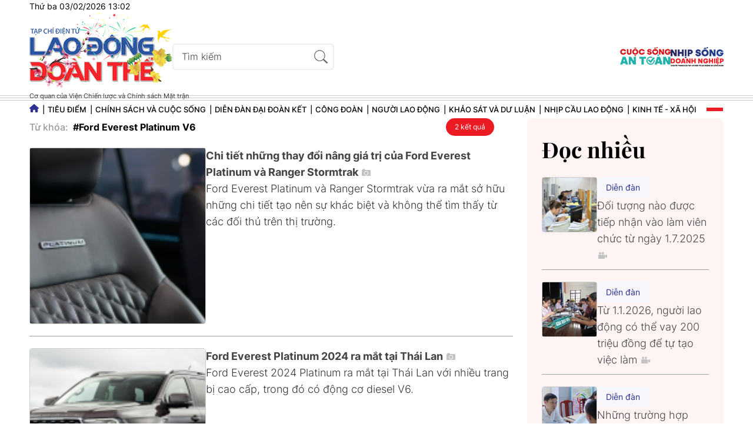

--- FILE ---
content_type: text/html; charset=utf-8
request_url: https://laodongdoanthe.vn/tags/ford-everest-platinum-v6-114684.tag
body_size: 9371
content:
<!--
https://laodongdoanthe.vn/ BASED ON MASTERCMS ULTIMATE EDITION 2025 VERSION 2.9 (BUILD: ?v=2.620251201155028)
PRODUCT SOLUTION HTTPS://MASTERCMS.ORG
-->
<!DOCTYPE html>
<html translate="no" lang="vi">
<head>
	<title>Ford Everest Platinum V6</title>	
<base href="https://laodongdoanthe.vn/" />
<meta http-equiv="Content-Type" content="text/html; charset=utf-8" />
<meta http-equiv="content-language" content="vi" />
<meta name="description" content="Ford Everest Platinum V6" />
<meta name="keywords" content="Ford Everest Platinum V6" />
<meta http-equiv="REFRESH" content="1800" />
<meta name="news_keywords" content="Ford Everest Platinum V6" />
<!-- <link rel="manifest" href="/modules/frontend/themes/csat/js/manifest.json" /> -->
<meta name="robots" content="noodp,max-image-preview:large,index,follow" />
<meta name="pagegen" content="03-02-2026 13:02:36-121.137" />
<meta name="copyright" content="Copyright (c) by https://laodongdoanthe.vn/" />
<meta name="author" content="Tạp chí Điện tử Lao động Đoàn Thể" />
<meta http-equiv="audience" content="General" />
<meta name="resource-type" content="Document" />
<meta name="distribution" content="Global" />
<meta name="revisit-after" content="1 days" />
<meta name="GENERATOR" content="https://laodongdoanthe.vn/" />
<meta property="fb:admins" content="100000170835517" />
<meta property="fb:app_id" content="710745689350080" />    
<meta property="og:locale" content="vi_VN" />
<meta property="og:site_name" content="Tạp chí Điện tử Lao động Đoàn Thể" />
<meta property="og:url" content="https://laodongdoanthe.vn/tags/ford-everest-platinum-v6-114684.tag" />
<meta property="og:type" content="article" />
<meta property="og:title" content="Ford Everest Platinum V6" />
<meta property="og:description" content="Ford Everest Platinum V6" />
<meta property="og:image" content="stores/tpl_site_cfg_logo/2025/112025/18/17/lao-dong-doan-the20251118171907.png?rt=20251118171907?randTime=1770098556" />
<meta property="og:image:width" content="1200" />
<meta property="og:image:height" content="630" />
<meta property="og:image:alt" content="Ford Everest Platinum V6" />	
<meta name="application-name" content="Tạp chí Điện tử Lao động Đoàn Thể" />
<meta http-equiv="X-UA-Compatible" content="IE=edge" />
<meta name="viewport" content="width=device-width">
<meta name="theme-color" content="#fff" />
<!-- <link rel="dns-prefetch" href="https://connect.facebook.net" /> -->
<!-- <link rel="dns-prefetch" href="//www.google-analytics.com" /> -->
<!-- <link rel="dns-prefetch" href="//www.googletagmanager.com"> -->
<link rel="alternate" href="https://laodongdoanthe.vn/tags/ford-everest-platinum-v6-114684.tag" hreflang="vi-vn" />
<link rel="canonical" href="https://laodongdoanthe.vn/tags/ford-everest-platinum-v6-114684.tag" />
<!-- favicon -->
<link rel="Shortcut Icon" href="/modules/frontend/themes/csat/images/favicon/favicon.png?v=2.620251201155028" type="image/x-icon" />
<link rel="apple-touch-icon" sizes="57x57" href="/modules/frontend/themes/csat/images/favicon/apple-touch-icon-57x57.png?v=2.620251201155028" />
<link rel="apple-touch-icon" sizes="60x60" href="/modules/frontend/themes/csat/images/favicon/apple-touch-icon-60x60.png?v=2.620251201155028" />
<link rel="apple-touch-icon" sizes="72x72" href="/modules/frontend/themes/csat/images/favicon/apple-touch-icon-72x72.png?v=2.620251201155028" />
<link rel="apple-touch-icon" sizes="76x76" href="/modules/frontend/themes/csat/images/favicon/apple-touch-icon-76x76.png?v=2.620251201155028" />
<link rel="apple-touch-icon" sizes="114x114" href="/modules/frontend/themes/csat/images/favicon/apple-touch-icon-114x114.png?v=2.620251201155028" />
<link rel="apple-touch-icon" sizes="120x120" href="/modules/frontend/themes/csat/images/favicon/apple-touch-icon-120x120.png?v=2.620251201155028" />
<link rel="apple-touch-icon" sizes="144x144" href="/modules/frontend/themes/csat/images/favicon/apple-touch-icon-144x144.png?v=2.620251201155028" />
<link rel="apple-touch-icon" sizes="152x152" href="/modules/frontend/themes/csat/images/favicon/apple-touch-icon-152x152.png?v=2.620251201155028" />
<link rel="apple-touch-icon" sizes="180x180" href="/modules/frontend/themes/csat/images/favicon/apple-touch-icon-180x180.png?v=2.620251201155028" />
<link rel="icon" type="image/png" sizes="192x192"  href="/modules/frontend/themes/csat/images/favicon/android-chrome-192x192.png?v=2.620251201155028" />
<link rel="icon" type="image/png" sizes="32x32" href="/modules/frontend/themes/csat/images/favicon/favicon.png?v=2.620251201155028" />
<link rel="icon" type="image/png" sizes="96x96" href="/modules/frontend/themes/csat/images/favicon/favicon-96x96.png?v=2.620251201155028" />
<link rel="icon" type="image/png" sizes="16x16" href="/modules/frontend/themes/csat/images/favicon/favicon-16x16.png?v=2.620251201155028" />
<meta name="zalo-platform-site-verification" content="PT2i9kUW6oS3dxSQvUWF8WBtlWNkXMvUDpO" />
<script async src="https://pagead2.googlesyndication.com/pagead/js/adsbygoogle.js?client=ca-pub-3091051964062842"  crossorigin="anonymous"></script><script src="https://jsc.mgid.com/site/962326.js" async></script>
<!-- Google tag (gtag.js) -->
<script async src="https://www.googletagmanager.com/gtag/js?id=G-2SEHYJ1NG6"></script>
<script>
  window.dataLayer = window.dataLayer || [];
  function gtag(){dataLayer.push(arguments);}
  gtag('js', new Date());
  gtag('config', 'G-2SEHYJ1NG6');
</script>
<!-- Google Tag Manager -->
<script>(function(w,d,s,l,i){w[l]=w[l]||[];w[l].push({'gtm.start':
  new Date().getTime(),event:'gtm.js'});var f=d.getElementsByTagName(s)[0],
  j=d.createElement(s),dl=l!='dataLayer'?'&l='+l:'';j.async=true;j.src=
  'https://www.googletagmanager.com/gtm.js?id='+i+dl;f.parentNode.insertBefore(j,f);
  })(window,document,'script','dataLayer','GTM-W8L56DQW');</script>
  <!-- End Google Tag Manager -->    <link rel="preload" href="/modules/frontend/themes/csat/css/ldcd/fonts/Inter/Inter-Bold.ttf" as="font" crossorigin="anonymous">
    <link rel="preload" href="/modules/frontend/themes/csat/css/ldcd/fonts/Inter/Inter-SemiBold.ttf" as="font" crossorigin="anonymous">
    <link rel="preload" href="/modules/frontend/themes/csat/css/ldcd/fonts/Inter/Inter-Medium.ttf" as="font" crossorigin="anonymous">
    <link rel="preload" href="/modules/frontend/themes/csat/css/ldcd/fonts/Inter/Inter-Regular.ttf" as="font" crossorigin="anonymous">
    <link rel="preload" href="/modules/frontend/themes/csat/css/ldcd/fonts/Inter/Inter-Light.ttf" as="font" crossorigin="anonymous">
    <link rel="preload" href="/modules/frontend/themes/csat/css/ldcd/fonts/Playfair_Display/PlayfairDisplay-Bold.ttf" as="font" crossorigin="anonymous">
    <link rel="preload" href="/modules/frontend/themes/csat/css/ldcd/fonts/Playfair_Display/PlayfairDisplay-Regular.ttf" as="font" crossorigin="anonymous">
    <link rel="preload" href="/modules/frontend/themes/csat/css/ldcd/fonts/Noto_Serif/NotoSerif-Bold.ttf" as="font" crossorigin="anonymous">
    <link rel="preload" href="/modules/frontend/themes/csat/css/ldcd/fonts/Noto_Serif/NotoSerif-Regular.ttf" as="font" crossorigin="anonymous">
        <link rel="stylesheet" href="/modules/frontend/themes/csat/css/ldcd/style.css?v=2.620251201155028">
    <link rel="stylesheet" href="/modules/frontend/themes/csat/css/ldcd/style-normal.css?v=2.620251201155028">
    <script src="/modules/frontend/themes/csat/js/mastercms-ultimate-edition.js"></script>
    <script src="/modules/frontend/themes/csat/js/js.cookie.min.js"></script>
    <!-- <script type="text/javascript" src="/modules/frontend/themes/csat/js/galleria-1.4.2.min.js"></script> -->
    <link rel="stylesheet" type="text/css" href="/modules/frontend/themes/csat/js/jwplayer8/player.css?v=2.620251201155028" media="all" />
	<script type="text/javascript" src="/modules/frontend/themes/csat/js/jwplayer8/jwplayer8.js?v=2.620251201155028?v=2.620251201155028"></script>
    <script src="/modules/frontend/themes/csat/js/mastercms_contents_processing.js?v=2.620251201155028"></script>
</head>
<body class="tags">
    <!-- Google Tag Manager (noscript) -->
    <noscript><iframe src="https://www.googletagmanager.com/ns.html?id=GTM-W8L56DQW"
    height="0" width="0" style="display:none;visibility:hidden"></iframe></noscript>
    <!-- End Google Tag Manager (noscript) --><script type="application/ld+json">
{
    "@context" : "https://schema.org",
    "@type" : "Organization",
    "name" : "Lao động và Công đoàn",
    "url" : "https://laodongdoanthe.vn/",
    "logo": "https://laodongdoanthe.vn/modules/frontend/themes/csat/images/logo.png?v=2.620251201155028"
}
</script>
<script type="application/ld+json">
{
    "@context": "https://schema.org",
  "@type": "BreadcrumbList",
  "itemListElement": 
  [
    {
      "@type": "ListItem",
      "position": 1,
      "item": {
        "@id": "https://laodongdoanthe.vn/tags",
        "name": "Tags"
      }
    },
    {
      "@type": "ListItem",
      "position": 2,
      "item": {
        "@id": "https://laodongdoanthe.vn/tags/ford-everest-platinum-v6-114684.tag",
        "name": "Ford Everest Platinum V6"
      }
    }
      ]
  }
</script>
    <script>
        $(document).ready(function(e) {
            var ua = window.navigator.userAgent;
            var isIE = /MSIE|Trident/.test(ua);
            if (isIE) {
                $('body').addClass('ie');
            }
            // BO SUNG CONG CU TINH TRUY CAP VIDEO YOUTUBE EMBED        
            var checkHaveEmbedVideo             =   $('.__MB_YOUTUBE_VIDEO_EMBED').size();      
            if(checkHaveEmbedVideo>0){
                var tag = document.createElement('script');
                tag.src = "https://www.youtube.com/player_api";
                var firstScriptTag = document.getElementsByTagName('script')[0];
                firstScriptTag.parentNode.insertBefore(tag, firstScriptTag);
            }
            //THONG KE LUOT XEM VIDEO FILE
            $(".__MB_VIDEO_JS_STATS").bind("play", function() {
                var getVideoId    =   $(this).attr('video-id');   
                $.getJSON( "https://laodongdoanthe.vn/member.api?act=X192aWRlb19jb3VudF9jbGlja3NfXw==&token=bbc67bea480ba7baa4968342cd6df056&vid="+getVideoId, function( data ) {
                });
                //alert(getVideoId);
            });
            var player;
            function onYouTubePlayerAPIReady(){
                player = new YT.Player('youtubeplayer', {
                    events:
                    {
                    'onStateChange': function (event){
                        if (event.data == YT.PlayerState.PLAYING){
                                saveClickVideo();
                        }
                        }
                    }
                });
            }
            function saveClickVideo(){
                var getVideoId  =   $('.__MB_YOUTUBE_VIDEO_EMBED').attr('video-id');
                $.getJSON( "https://laodongdoanthe.vn/member.api?act=X192aWRlb19jb3VudF9jbGlja3NfXw==&token=bbc67bea480ba7baa4968342cd6df056&vid="+getVideoId, function( data ) {
                });
            }
        });
    </script>
    <span class="gotop"><svg xmlns="http://www.w3.org/2000/svg" height="24" width="18" viewBox="0 0 384 512"><path fill="#ffffff" d="M214.6 41.4c-12.5-12.5-32.8-12.5-45.3 0l-160 160c-12.5 12.5-12.5 32.8 0 45.3s32.8 12.5 45.3 0L160 141.2 160 448c0 17.7 14.3 32 32 32s32-14.3 32-32l0-306.7L329.4 246.6c12.5 12.5 32.8 12.5 45.3 0s12.5-32.8 0-45.3l-160-160z"/></svg></span><div class="homepage pc-tags">
    <header id="header">
    <div class="header-system">
        <div class="siteCenter">
            <span class="system-date">Thứ ba 03/02/2026 13:02</span>
        </div>
    </div>
    <div class="header-top" style="padding-top: 0;">
        <div class="siteCenter">
            <div class="header-left">
                <div class="header-logo">
                    <a href="https://laodongdoanthe.vn/" title='Tạp chí Điện tử Lao động Đoàn Thể' class="logo">
                        <!-- <img src="/modules/frontend/themes/csat/images/ldcd/logo.png?v=2.620251201155028" width="216" height="96" alt="Tạp chí Điện tử Lao động Đoàn Thể" /> -->
                        <img src="/modules/frontend/themes/csat/images/ldcd/logo-tet-2026.png?v=2.620251201155028" width="243" height="129" alt="Tạp chí Điện tử Lao động Đoàn Thể" />
                        <p style="font-size: 11px;color: #333;margin: 5px 0 0 0;width: 180px;white-space: nowrap; font-weight: 400;">Cơ quan của Viện Chiến lược và Chính sách Mặt trận</p>
                    </a>
                </div>
                <form id="frmSearch" class="https://laodongdoanthe.vn/search_enginer.html?p=tim-kiem" name="frmSearch">
                    <input type="text" onkeypress="return enter_search_q(event);" name="q" value="" placeholder="Tìm kiếm">
                    <button type="submit" name="submit" value="" onclick="return submit_search_q();">
                    </button>
                </form>
            </div>
            <div class="more-site">
                <a href="https://cuocsongantoan.laodongdoanthe.vn" target="_blank"><img src="/modules/frontend/themes/csat/images/ldcd/logo-CSAT.png?v=2.620251201155028" width="86" height="30" alt="Cuộc sống An toàn" /></a>
                <a href="https://nhipsongdoanhnghiep.laodongdoanthe.vn" target="_blank"><img src="/modules/frontend/themes/csat/images/ldcd/logo-NSDN.png?v=2.620251201155028" width="90" height="33" alt="Nhịp sống Doanh nghiệp" /></a>
            </div>
        </div>
    </div>
    <nav id="nav" class="header-menu">
        <div class="siteCenter">
                        <ul class="header-main">
                <li class="item-menu ico-homepage">
                    <a href="https://laodongdoanthe.vn/" title='Tạp chí Điện tử Lao động Đoàn Thể' class="link-menu"><svg xmlns="http://www.w3.org/2000/svg" height="14" width="15.75" viewBox="0 0 576 512"><path fill="#2e3192" d="M575.8 255.5c0 18-15 32.1-32 32.1l-32 0 .7 160.2c0 2.7-.2 5.4-.5 8.1l0 16.2c0 22.1-17.9 40-40 40l-16 0c-1.1 0-2.2 0-3.3-.1c-1.4 .1-2.8 .1-4.2 .1L416 512l-24 0c-22.1 0-40-17.9-40-40l0-24 0-64c0-17.7-14.3-32-32-32l-64 0c-17.7 0-32 14.3-32 32l0 64 0 24c0 22.1-17.9 40-40 40l-24 0-31.9 0c-1.5 0-3-.1-4.5-.2c-1.2 .1-2.4 .2-3.6 .2l-16 0c-22.1 0-40-17.9-40-40l0-112c0-.9 0-1.9 .1-2.8l0-69.7-32 0c-18 0-32-14-32-32.1c0-9 3-17 10-24L266.4 8c7-7 15-8 22-8s15 2 21 7L564.8 231.5c8 7 12 15 11 24z"/></svg></a>
                </li>
                                <li class="item-menu ">
                    <a href="https://laodongdoanthe.vn/tieu-diem" title='Tiêu điểm' class="link-menu ">Tiêu điểm</a>
                    <ul class="sub-menu">
                                                <li class="sub-item-menu">
                            <a href="https://laodongdoanthe.vn/tieu-diem/dong-su-kien" title="Dòng sự kiện" class="sub-link-menu">Dòng sự kiện</a>
                        </li>
                                                <li class="sub-item-menu">
                            <a href="https://laodongdoanthe.vn/tieu-diem/thoi-cuoc" title="Thời cuộc" class="sub-link-menu">Thời cuộc</a>
                        </li>
                                                <li class="sub-item-menu">
                            <a href="https://laodongdoanthe.vn/tieu-diem/che-do-chinh-sach" title="Chế độ chính sách" class="sub-link-menu">Chế độ chính sách</a>
                        </li>
                                                <li class="sub-item-menu">
                            <a href="https://laodongdoanthe.vn/tieu-diem/phap-luat" title="Pháp luật" class="sub-link-menu">Pháp luật</a>
                        </li>
                                            </ul>
                </li>
                                <li class="item-menu ">
                    <a href="https://laodongdoanthe.vn/chinh-sach-va-cuoc-song" title='Chính sách và Cuộc sống' class="link-menu ">Chính sách và Cuộc sống</a>
                    <ul class="sub-menu">
                                                <li class="sub-item-menu">
                            <a href="https://laodongdoanthe.vn/chinh-sach-va-cuoc-song/chinh-sach-va-thuc-tien" title="Chính sách và thực tiễn" class="sub-link-menu">Chính sách và thực tiễn</a>
                        </li>
                                                <li class="sub-item-menu">
                            <a href="https://laodongdoanthe.vn/chinh-sach-va-cuoc-song/cau-chuyen-tu-co-so" title="Câu chuyện từ cơ sở" class="sub-link-menu">Câu chuyện từ cơ sở</a>
                        </li>
                                                <li class="sub-item-menu">
                            <a href="https://laodongdoanthe.vn/chinh-sach-va-cuoc-song/kinh-nghiem-ky-nang" title="Kinh nghiệm - Kỹ năng" class="sub-link-menu">Kinh nghiệm - Kỹ năng</a>
                        </li>
                                            </ul>
                </li>
                                <li class="item-menu ">
                    <a href="https://laodongdoanthe.vn/dien-dan-dai-doan-ket" title='Diễn đàn đại đoàn kết' class="link-menu ">Diễn đàn đại đoàn kết</a>
                    <ul class="sub-menu">
                                            </ul>
                </li>
                                <li class="item-menu ">
                    <a href="https://laodongdoanthe.vn/cong-doan" title='Công đoàn' class="link-menu ">Công đoàn</a>
                    <ul class="sub-menu">
                                                <li class="sub-item-menu">
                            <a href="https://laodongdoanthe.vn/cong-doan/hoat-dong-cong-doan" title="Hoạt động Công đoàn" class="sub-link-menu">Hoạt động Công đoàn</a>
                        </li>
                                                <li class="sub-item-menu">
                            <a href="https://laodongdoanthe.vn/cong-doan/dien-dan" title="Diễn đàn" class="sub-link-menu">Diễn đàn</a>
                        </li>
                                                <li class="sub-item-menu">
                            <a href="https://laodongdoanthe.vn/cong-doan/nghien-cuu" title="Nghiên cứu" class="sub-link-menu">Nghiên cứu</a>
                        </li>
                                                <li class="sub-item-menu">
                            <a href="https://laodongdoanthe.vn/cong-doan/vong-tay-cong-doan" title="Cuộc thi viết Vòng tay Công đoàn" class="sub-link-menu">Cuộc thi viết Vòng tay Công đoàn</a>
                        </li>
                                                <li class="sub-item-menu">
                            <a href="https://laodongdoanthe.vn/cong-doan/huong-toi-dai-hoi-xiv-cong-doan-viet-nam" title="Hướng tới Đại hội XIV Công đoàn Việt Nam" class="sub-link-menu">Hướng tới Đại hội XIV Công đoàn Việt Nam</a>
                        </li>
                                            </ul>
                </li>
                                <li class="item-menu ">
                    <a href="https://laodongdoanthe.vn/nguoi-lao-dong" title='Người lao động' class="link-menu ">Người lao động</a>
                    <ul class="sub-menu">
                                                <li class="sub-item-menu">
                            <a href="https://laodongdoanthe.vn/nguoi-lao-dong/doi-tho" title="Đời thợ" class="sub-link-menu">Đời thợ</a>
                        </li>
                                            </ul>
                </li>
                                <li class="item-menu ">
                    <a href="https://laodongdoanthe.vn/khao-sat-va-du-luan" title='Khảo sát và dư luận' class="link-menu ">Khảo sát và dư luận</a>
                    <ul class="sub-menu">
                                                <li class="sub-item-menu">
                            <a href="https://laodongdoanthe.vn/khao-sat-va-du-luan/khao-sat-nhanh" title="Khảo sát nhanh" class="sub-link-menu">Khảo sát nhanh</a>
                        </li>
                                                <li class="sub-item-menu">
                            <a href="https://laodongdoanthe.vn/khao-sat-va-du-luan/khao-sat-chuyen-sau" title="Khảo sát chuyên sâu" class="sub-link-menu">Khảo sát chuyên sâu</a>
                        </li>
                                            </ul>
                </li>
                                <li class="item-menu ">
                    <a href="https://laodongdoanthe.vn/nhip-cau-lao-dong" title='Nhịp cầu lao động' class="link-menu ">Nhịp cầu lao động</a>
                    <ul class="sub-menu">
                                                <li class="sub-item-menu">
                            <a href="https://laodongdoanthe.vn/nhip-cau-lao-dong/thi-truong-lao-dong" title="Thị trường lao động" class="sub-link-menu">Thị trường lao động</a>
                        </li>
                                                <li class="sub-item-menu">
                            <a href="https://laodongdoanthe.vn/nhip-cau-lao-dong/viec-lam-tuyen-dung" title="Việc làm - tuyển dụng" class="sub-link-menu">Việc làm - tuyển dụng</a>
                        </li>
                                            </ul>
                </li>
                                <li class="item-menu ">
                    <a href="https://laodongdoanthe.vn/kinh-te-xa-hoi" title='Kinh tế - Xã hội' class="link-menu ">Kinh tế - Xã hội</a>
                    <ul class="sub-menu">
                                            </ul>
                </li>
                            </ul>
                        <div class="bars">
                <span class="bar-icon"></span>
                <span class="bar-icon"></span>
                <span class="bar-icon"></span>
            </div>
        </div>
        <div class="main-menu-special">
            <div class="siteCenter">
                <div class="navigation">
                                        <div class="main-menu-item ">
                        <a class="navigation-link " href="https://laodongdoanthe.vn/tieu-diem" title="Tiêu điểm">Tiêu điểm</a>
                                                <a class="navigation-link-sub" href="https://laodongdoanthe.vn/tieu-diem/dong-su-kien" title="Dòng sự kiện">Dòng sự kiện</a>
                                                <a class="navigation-link-sub" href="https://laodongdoanthe.vn/tieu-diem/thoi-cuoc" title="Thời cuộc">Thời cuộc</a>
                                                <a class="navigation-link-sub" href="https://laodongdoanthe.vn/tieu-diem/che-do-chinh-sach" title="Chế độ chính sách">Chế độ chính sách</a>
                                                <a class="navigation-link-sub" href="https://laodongdoanthe.vn/tieu-diem/phap-luat" title="Pháp luật">Pháp luật</a>
                                            </div>
                                        <div class="main-menu-item ">
                        <a class="navigation-link " href="https://laodongdoanthe.vn/chinh-sach-va-cuoc-song" title="Chính sách và Cuộc sống">Chính sách và Cuộc sống</a>
                                                <a class="navigation-link-sub" href="https://laodongdoanthe.vn/chinh-sach-va-cuoc-song/chinh-sach-va-thuc-tien" title="Chính sách và thực tiễn">Chính sách và thực tiễn</a>
                                                <a class="navigation-link-sub" href="https://laodongdoanthe.vn/chinh-sach-va-cuoc-song/cau-chuyen-tu-co-so" title="Câu chuyện từ cơ sở">Câu chuyện từ cơ sở</a>
                                                <a class="navigation-link-sub" href="https://laodongdoanthe.vn/chinh-sach-va-cuoc-song/kinh-nghiem-ky-nang" title="Kinh nghiệm - Kỹ năng">Kinh nghiệm - Kỹ năng</a>
                                            </div>
                                        <div class="main-menu-item ">
                        <a class="navigation-link " href="https://laodongdoanthe.vn/dien-dan-dai-doan-ket" title="Diễn đàn đại đoàn kết">Diễn đàn đại đoàn kết</a>
                                            </div>
                                        <div class="main-menu-item ">
                        <a class="navigation-link " href="https://laodongdoanthe.vn/cong-doan" title="Công đoàn">Công đoàn</a>
                                                <a class="navigation-link-sub" href="https://laodongdoanthe.vn/cong-doan/hoat-dong-cong-doan" title="Hoạt động Công đoàn">Hoạt động Công đoàn</a>
                                                <a class="navigation-link-sub" href="https://laodongdoanthe.vn/cong-doan/dien-dan" title="Diễn đàn">Diễn đàn</a>
                                                <a class="navigation-link-sub" href="https://laodongdoanthe.vn/cong-doan/nghien-cuu" title="Nghiên cứu">Nghiên cứu</a>
                                                <a class="navigation-link-sub" href="https://laodongdoanthe.vn/cong-doan/vong-tay-cong-doan" title="Cuộc thi viết Vòng tay Công đoàn">Cuộc thi viết Vòng tay Công đoàn</a>
                                                <a class="navigation-link-sub" href="https://laodongdoanthe.vn/cong-doan/huong-toi-dai-hoi-xiv-cong-doan-viet-nam" title="Hướng tới Đại hội XIV Công đoàn Việt Nam">Hướng tới Đại hội XIV Công đoàn Việt Nam</a>
                                            </div>
                                        <div class="main-menu-item ">
                        <a class="navigation-link " href="https://laodongdoanthe.vn/nguoi-lao-dong" title="Người lao động">Người lao động</a>
                                                <a class="navigation-link-sub" href="https://laodongdoanthe.vn/nguoi-lao-dong/doi-tho" title="Đời thợ">Đời thợ</a>
                                            </div>
                                        <div class="main-menu-item ">
                        <a class="navigation-link " href="https://laodongdoanthe.vn/khao-sat-va-du-luan" title="Khảo sát và dư luận">Khảo sát và dư luận</a>
                                                <a class="navigation-link-sub" href="https://laodongdoanthe.vn/khao-sat-va-du-luan/khao-sat-nhanh" title="Khảo sát nhanh">Khảo sát nhanh</a>
                                                <a class="navigation-link-sub" href="https://laodongdoanthe.vn/khao-sat-va-du-luan/khao-sat-chuyen-sau" title="Khảo sát chuyên sâu">Khảo sát chuyên sâu</a>
                                            </div>
                                        <div class="main-menu-item ">
                        <a class="navigation-link " href="https://laodongdoanthe.vn/nhip-cau-lao-dong" title="Nhịp cầu lao động">Nhịp cầu lao động</a>
                                                <a class="navigation-link-sub" href="https://laodongdoanthe.vn/nhip-cau-lao-dong/thi-truong-lao-dong" title="Thị trường lao động">Thị trường lao động</a>
                                                <a class="navigation-link-sub" href="https://laodongdoanthe.vn/nhip-cau-lao-dong/viec-lam-tuyen-dung" title="Việc làm - tuyển dụng">Việc làm - tuyển dụng</a>
                                            </div>
                                        <div class="main-menu-item ">
                        <a class="navigation-link " href="https://laodongdoanthe.vn/kinh-te-xa-hoi" title="Kinh tế - Xã hội">Kinh tế - Xã hội</a>
                                            </div>
                                        <div class="main-menu-item ">
                        <a class="navigation-link " href="https://laodongdoanthe.vn/multimedia" title="Multimedia">Multimedia</a>
                                                <a class="navigation-link-sub" href="https://laodongdoanthe.vn/multimedia/video" title="Video">Video</a>
                                                <a class="navigation-link-sub" href="https://laodongdoanthe.vn/multimedia/podcast" title="Podcast">Podcast</a>
                                                <a class="navigation-link-sub" href="https://laodongdoanthe.vn/multimedia/talk-cong-doan" title="Talk Công đoàn">Talk Công đoàn</a>
                                                <a class="navigation-link-sub" href="https://laodongdoanthe.vn/multimedia/muon-neo-yeu-thuong" title="Muôn nẻo yêu thương">Muôn nẻo yêu thương</a>
                                                <a class="navigation-link-sub" href="https://laodongdoanthe.vn/multimedia/khoi-thuoc-ngung-bay" title="Khói thuốc ngừng bay">Khói thuốc ngừng bay</a>
                                                <a class="navigation-link-sub" href="https://laodongdoanthe.vn/multimedia/infographic" title="Infographic">Infographic</a>
                                            </div>
                                        <div class="main-menu-item ">
                        <a class="navigation-link " href="https://laodongdoanthe.vn/dang-voi-cong-nhan" title="Đảng với công nhân">Đảng với công nhân</a>
                                            </div>
                                        <div class="main-menu-item ">
                        <a class="navigation-link " href="https://laodongdoanthe.vn/tap-chi-in" title="Tạp chí in">Tạp chí in</a>
                                                <a class="navigation-link-sub" href="https://laodongdoanthe.vn/tap-chi-in/lao-dong-va-cong-doan" title="Lao động và Công đoàn">Lao động và Công đoàn</a>
                                                <a class="navigation-link-sub" href="https://laodongdoanthe.vn/tap-chi-in/an-toan-ve-sinh-lao-dong" title="An toàn, vệ sinh lao động">An toàn, vệ sinh lao động</a>
                                            </div>
                                        <div class="main-menu-item">
                        <a class="navigation-link" href="https://laodongdoanthe.vn/chuyen-de" title="Chuyên đề">Chuyên đề</a>
                                                <a class="navigation-link-sub" href="https://laodongdoanthe.vn/chuyen-de/nghi-quyet-moi-dong-luc-moi-ba-n-linh-da-ng-nie-m-tin-nhan-dan.topic" title="NGHỊ QUYẾT MỚI, ĐỘNG LỰC MỚI: BẢN LĨNH ĐẢNG, NIỀM TIN NHÂN DÂN">NGHỊ QUYẾT MỚI, ĐỘNG LỰC MỚI: BẢN LĨNH ĐẢNG, NIỀM TIN NHÂN DÂN</a>
                                                <a class="navigation-link-sub" href="https://laodongdoanthe.vn/chuyen-de/ky-nguyen-moi-mot-nam-nhi-n-lai.topic" title="KỶ NGUYÊN MỚI - MỘT NĂM NHÌN LẠI">KỶ NGUYÊN MỚI - MỘT NĂM NHÌN LẠI</a>
                                                <a class="navigation-link-sub" href="https://laodongdoanthe.vn/chuyen-de/sap-nhap-ti-nh-lieu-co-sap-nhap-van-hoa.topic" title="SÁP NHẬP TỈNH, LIỆU CÓ SÁP NHẬP VĂN HÓA?">SÁP NHẬP TỈNH, LIỆU CÓ SÁP NHẬP VĂN HÓA?</a>
                                                <a class="navigation-link-sub" href="https://laodongdoanthe.vn/chuyen-de/de-chinh-quye-n-co-so-thuc-su-la-ruo-ng-cot-cu-a-quoc-gia-va-die-m-tua-cu-a-nhan-dan.topic" title="ĐỂ CHÍNH QUYỀN CƠ SỞ THỰC SỰ LÀ "RƯỜNG CỘT" CỦA QUỐC GIA VÀ "ĐIỂM TỰA" CỦA NHÂN DÂN">ĐỂ CHÍNH QUYỀN CƠ SỞ THỰC SỰ LÀ "RƯỜNG CỘT" CỦA QUỐC GIA VÀ "ĐIỂM TỰA" CỦA NHÂN DÂN</a>
                                            </div>
                                    </div>
            </div>
        </div>
    </nav>
</header>    <main id="main" class="col-30">
        <div class="layout">
            <div class="siteCenter col-30">
                <div class="f-24">
                    <div class="w822">
                                                <div class="bx-search-result bx-listing-item">
                            <div class="results-title">
                                                                <div class="keyword">Từ khóa: <h1 class="info-key">#Ford Everest Platinum V6</h1></div>
                                                                <div class="result">2 kết quả</div>                                
                                                            </div>
                            <div class="bx-cat-content">
                                                                <div class="article">
                                    <a href="https://laodongdoanthe.vn/chi-tiet-nhung-thay-doi-nang-gia-tri-cua-ford-everest-platinum-va-ranger-stormtrak-104204.html" title='Chi tiết những thay đổi nâng giá trị của Ford Everest Platinum và Ranger Stormtrak' class="article-image">
                                                                                <img class="mastercms_lazyload" src="https://laodongdoanthe.vn/stores/news_dataimages/2024/042024/15/11/croped/thumbnail/chi-tiet-nhung-thay-doi-nang-gia-tri-cua-ford-everest-platinum-va-ranger-stormtrak-20240415112906.jpg?240415113021" alt="Chi tiết những thay đổi nâng giá trị của Ford Everest Platinum và Ranger Stormtrak" />
                                                                            </a>
                                    <div class="article-content">
                                        <h3 class="article-title">
                                            <a href="https://laodongdoanthe.vn/chi-tiet-nhung-thay-doi-nang-gia-tri-cua-ford-everest-platinum-va-ranger-stormtrak-104204.html" title='Chi tiết những thay đổi nâng giá trị của Ford Everest Platinum và Ranger Stormtrak' class="article-link">
                                                                                                Chi tiết những thay đổi nâng giá trị của Ford Everest Platinum và Ranger Stormtrak                                                <span class="icoPhoto"></span>                                            </a>
                                        </h3>
                                        <div class="article-desc">Ford Everest Platinum và Ranger Stormtrak vừa ra mắt sở hữu những chi tiết tạo nên sự khác biệt và không thể tìm thấy từ các đối thủ trên thị trường.</div>
                                    </div>
                                </div>
                                                                <div class="article">
                                    <a href="https://laodongdoanthe.vn/ford-everest-platinum-2024-ra-mat-tai-thai-lan-103773.html" title='Ford Everest Platinum 2024 ra mắt tại Thái Lan' class="article-image">
                                                                                <img class="mastercms_lazyload" src="https://laodongdoanthe.vn/stores/news_dataimages/ofnews.vn/032024/19/15/croped/thumbnail/ford-everest-platinum-v6-22024031220255620240319155202.3417830.jpg?240325115951" alt="Ford Everest Platinum 2024 ra mắt tại Thái Lan" />
                                                                            </a>
                                    <div class="article-content">
                                        <h3 class="article-title">
                                            <a href="https://laodongdoanthe.vn/ford-everest-platinum-2024-ra-mat-tai-thai-lan-103773.html" title='Ford Everest Platinum 2024 ra mắt tại Thái Lan' class="article-link">
                                                                                                Ford Everest Platinum 2024 ra mắt tại Thái Lan                                                <span class="icoPhoto"></span>                                            </a>
                                        </h3>
                                        <div class="article-desc">Ford Everest 2024 Platinum ra mắt tại Thái Lan với nhiều trang bị cao cấp, trong đó có động cơ diesel V6.</div>
                                    </div>
                                </div>
                                                            </div>
                                                        <div class="__PC_ARTICLE_PAGING">
                                <span style=''></span> <span class='current'>&nbsp;&nbsp;&nbsp;&nbsp;Trước&nbsp;&nbsp;&nbsp;&nbsp;</span> <span class='current next'>&nbsp;&nbsp;&nbsp;&nbsp;Sau&nbsp;&nbsp;&nbsp;&nbsp;</span>                             </div>
                                                    </div>
                                            </div>
                    <div class="w334 col-30">
                        <div class="bx-readest bx-item">
    <div class="cat-name">
        <h2 class="cat-title">
            <span class="cat-link">Đọc nhiều</span>
        </h2>
    </div>
    <div class="contain-content">
                <div class="article">
            <a href="https://laodongdoanthe.vn/doi-tuong-nao-duoc-tiep-nhan-vao-lam-vien-chuc-tu-ngay-172025-114855.html" title='Đối tượng nào được tiếp nhận vào làm viên chức từ ngày 1.7.2025' class="article-image">
                                <img src="https://laodongdoanthe.vn/stores/news_dataimages/2026/012026/12/18/croped/thumbnail/vienchuc20260112182822.png?260113060654" class="mastercms_lazyload" alt="Đối tượng nào được tiếp nhận vào làm viên chức từ ngày 1.7.2025" />
                            </a>
            <div class="article-content">
                <div class="article-meta">
                    <a href="https://laodongdoanthe.vn/cong-doan/dien-dan" class="article-cat">Diễn đàn</a>
                </div>
                <h3 class="article-title">
                    <a href="https://laodongdoanthe.vn/doi-tuong-nao-duoc-tiep-nhan-vao-lam-vien-chuc-tu-ngay-172025-114855.html" title='Đối tượng nào được tiếp nhận vào làm viên chức từ ngày 1.7.2025' class="article-link">
                                                Đối tượng nào được tiếp nhận vào làm viên chức từ ngày 1.7.2025                        <span class="icoVideo"></span>                    </a>
                </h3>
            </div>
        </div>
                <div class="article">
            <a href="https://laodongdoanthe.vn/tu-112026-nguoi-lao-dong-co-the-vay-200-trieu-dong-de-tu-tao-viec-lam-114758.html" title='Từ 1.1.2026, người lao động có thể vay 200 triệu đồng để tự tạo việc làm' class="article-image">
                                <img src="https://laodongdoanthe.vn/stores/news_dataimages/2026/012026/04/22/croped/thumbnail/vay-ngan-hang-chinh-sach-xa-hoi20260104225246.jpg?260106111152" class="mastercms_lazyload" alt="Từ 1.1.2026, người lao động có thể vay 200 triệu đồng để tự tạo việc làm" />
                            </a>
            <div class="article-content">
                <div class="article-meta">
                    <a href="https://laodongdoanthe.vn/cong-doan/dien-dan" class="article-cat">Diễn đàn</a>
                </div>
                <h3 class="article-title">
                    <a href="https://laodongdoanthe.vn/tu-112026-nguoi-lao-dong-co-the-vay-200-trieu-dong-de-tu-tao-viec-lam-114758.html" title='Từ 1.1.2026, người lao động có thể vay 200 triệu đồng để tự tạo việc làm' class="article-link">
                                                Từ 1.1.2026, người lao động có thể vay 200 triệu đồng để tự tạo việc làm                        <span class="icoVideo"></span>                    </a>
                </h3>
            </div>
        </div>
                <div class="article">
            <a href="https://laodongdoanthe.vn/nhung-truong-hop-mat-viec-khong-duoc-nhan-tro-cap-that-nghiep-tu-nam-2026-115013.html" title='Những trường hợp mất việc không được nhận trợ cấp thất nghiệp từ năm 2026' class="article-image">
                                <img src="https://laodongdoanthe.vn/stores/news_dataimages/2026/012026/25/21/croped/thumbnail/sequence-1710-29-20-15still0692025090506144620260125214728.jpg?260126065232" class="mastercms_lazyload" alt="Những trường hợp mất việc không được nhận trợ cấp thất nghiệp từ năm 2026" />
                            </a>
            <div class="article-content">
                <div class="article-meta">
                    <a href="https://laodongdoanthe.vn/cong-doan/dien-dan" class="article-cat">Diễn đàn</a>
                </div>
                <h3 class="article-title">
                    <a href="https://laodongdoanthe.vn/nhung-truong-hop-mat-viec-khong-duoc-nhan-tro-cap-that-nghiep-tu-nam-2026-115013.html" title='Những trường hợp mất việc không được nhận trợ cấp thất nghiệp từ năm 2026' class="article-link">
                                                Những trường hợp mất việc không được nhận trợ cấp thất nghiệp từ năm 2026                        <span class="icoVideo"></span>                    </a>
                </h3>
            </div>
        </div>
                <div class="article">
            <a href="https://laodongdoanthe.vn/bo-chinh-tri-chon-ngay-2411-la-ngay-van-hoa-viet-nam-nguoi-lao-dong-duoc-nghi-huong-nguyen-luong-114862.html" title='Bộ Chính trị chọn ngày 24.11 là “Ngày Văn hóa Việt Nam”, người lao động được nghỉ hưởng nguyên lương' class="article-image">
                                <img src="https://laodongdoanthe.vn/stores/news_dataimages/2024/042024/02/14/croped/thumbnail/nang-cao-van-hoa-tinh-than-cho-cong-nhan-lao-dong-20240402145349.jpg?260113035013" class="mastercms_lazyload" alt="Bộ Chính trị chọn ngày 24.11 là “Ngày Văn hóa Việt Nam”, người lao động được nghỉ hưởng nguyên lương" />
                            </a>
            <div class="article-content">
                <div class="article-meta">
                    <a href="https://laodongdoanthe.vn/chinh-sach-va-cuoc-song" class="article-cat">Chính sách và Cuộc sống</a>
                </div>
                <h3 class="article-title">
                    <a href="https://laodongdoanthe.vn/bo-chinh-tri-chon-ngay-2411-la-ngay-van-hoa-viet-nam-nguoi-lao-dong-duoc-nghi-huong-nguyen-luong-114862.html" title='Bộ Chính trị chọn ngày 24.11 là “Ngày Văn hóa Việt Nam”, người lao động được nghỉ hưởng nguyên lương' class="article-link">
                                                Bộ Chính trị chọn ngày 24.11 là “Ngày Văn hóa Việt Nam”, người lao động được nghỉ hưởng nguyên lương                        <span class="icoVideo"></span>                    </a>
                </h3>
            </div>
        </div>
            </div>
</div>
                    </div>
                </div>
                
            </div>
        </div>
        <div></div>
    </main>
    <footer id="footer" class="hna-footer">
    <div class="footer-body">
        <div class="siteCenter">
            <div class="footer-left">
                <div class="footer-info">
                    <div class="footer-logo">
                        <a href="https://laodongdoanthe.vn/" title='Tạp chí Điện tử Lao động Đoàn Thể' class="logo">
                            <img src="/modules/frontend/themes/csat/images/ldcd/logo.png?v=2.620251201155028" width="182" height="81" alt="Tạp chí Điện tử Lao động Đoàn Thể" />
                        </a>
                    </div>
                    <div class="footer-text">
                        <p style="text-transform: uppercase;"><strong>Tạp chí điện tử laodongdoanthe.vn</strong></p>
                        <p>Tổng biên tập: <strong>Cao Thị Hòa</strong></p>
                        <p>Phó Tổng biên tập: <strong>Đỗ Minh Khôi</strong></p>
                    </div>
                    <div class="footer-social">
                        <a class="ft-icon ic-xt" href=""></a>
                        <a class="ft-icon ic-wa" href=""></a>
                        <a class="ft-icon ic-tt" href=""></a>
                        <a class="ft-icon ic-fb" href=""></a>
                    </div>
                </div>
                                <div class="footer-menu">
                                        <a href="https://laodongdoanthe.vn/tieu-diem" title='Tiêu điểm' class="ft-menu-link ">Tiêu điểm</a>
                                        <a href="https://laodongdoanthe.vn/chinh-sach-va-cuoc-song" title='Chính sách và Cuộc sống' class="ft-menu-link ">Chính sách và Cuộc sống</a>
                                        <a href="https://laodongdoanthe.vn/dien-dan-dai-doan-ket" title='Diễn đàn đại đoàn kết' class="ft-menu-link ">Diễn đàn đại đoàn kết</a>
                                        <a href="https://laodongdoanthe.vn/cong-doan" title='Công đoàn' class="ft-menu-link ">Công đoàn</a>
                                        <a href="https://laodongdoanthe.vn/nguoi-lao-dong" title='Người lao động' class="ft-menu-link ">Người lao động</a>
                                        <a href="https://laodongdoanthe.vn/khao-sat-va-du-luan" title='Khảo sát và dư luận' class="ft-menu-link ">Khảo sát và dư luận</a>
                                        <a href="https://laodongdoanthe.vn/nhip-cau-lao-dong" title='Nhịp cầu lao động' class="ft-menu-link ">Nhịp cầu lao động</a>
                                        <a href="https://laodongdoanthe.vn/kinh-te-xa-hoi" title='Kinh tế - Xã hội' class="ft-menu-link ">Kinh tế - Xã hội</a>
                                    </div>
                 
                <div class="footer-text copyright">
                    <p>© Bản quyền thuộc về Tạp chí Lao động Đoàn thể, cơ quan nghiên cứu, truyền thông chính sách của Viện Chiến lược và Chính sách Mặt trận. Cấm sao chép dưới mọi hình thức nếu không có sự chấp thuận bằng văn bản.</p>
                </div>
            </div>
            <div class="footer-right footer-text">
                <p>Giấy phép hoạt động số 153/GP-BVHTTDL cấp ngày 4/11/2025.</p>
                <p>Tòa soạn: Số 162 Trần Quang Khải, phường Hoàn Kiếm, Thành phố Hà Nội</p>
                <p>Hotline: <span style="color: #e21720;">0867 472 699</span>. Điện thoại: <span style="color: #e21720;">0243 734 9833</span></p>
                <p>Email: <span style="color: #2c2f8f;"> tclaodongdoanthe@gmail.com</span></p>
                <div class="footer-contact">
                    <a href="https://laodongdoanthe.vn/doc-gia-gui-bai">Độc giả gửi bài</a>
                    <a href="https://laodongdoanthe.vn/lien-lac-quang-cao">Liên hệ quảng cáo</a>
                </div>
            </div>
        </div>
    </div>
    <div class="footer-cms">
        <div class="siteCenter">
            <a href="https://mastercms.org" target="_blank" rel="noopener">Based on MasterCMS Ultimate Edition v2.9
                2025</a>
        </div>
    </div>
</footer><a href="https://laodongdoanthe.vn/&mobile=yes" class="mobile-button" title="Xem phiên bản di động"><svg xmlns="http://www.w3.org/2000/svg" height="80" width="60" viewBox="0 0 384 512"><path fill="#ffffff" d="M16 64C16 28.7 44.7 0 80 0L304 0c35.3 0 64 28.7 64 64l0 384c0 35.3-28.7 64-64 64L80 512c-35.3 0-64-28.7-64-64L16 64zM224 448a32 32 0 1 0 -64 0 32 32 0 1 0 64 0zM304 64L80 64l0 320 224 0 0-320z"></path></svg></a>
<script src="/modules/frontend/themes/csat/js/slick/slick.min.js?v=2.620251201155028"></script>
<script src="/modules/frontend/themes/csat/js/ldcd/script.js?v=2.620251201155028"></script>
<script>
    $(document).ready(function () {
    var listMenu = $('.header-main .item-menu'); 
    listMenu.each(function () {
        var itemMenu = $(this).children("a").html().trim(); 
        if (itemMenu === "Cà phê tối") { 
            $(this).find('.sub-menu').append('<li class="sub-item-menu"><a href="https://laodongdoanthe.vn/tac-gia" title="Tác giả" class="sub-link-menu">Tác giả</a></li>');
        }
    });
    $('.main-menu-item').each(function () {
        var menuTitle = $(this).find('a.navigation-link').attr('title').trim();
        
        if (menuTitle === "Cà phê tối") {
            $(this).append('<a class="navigation-link-sub" href="https://laodongdoanthe.vn/tac-gia" title="Tác giả">Tác giả</a>');
        }
    });
});

</script></div>
</body>
</html><!-- Gen by masterCMS superCached 103.74.121.137 tags_ford-everest-platinum-v6-114684.tag_103.74.121.137_4.cached 13:02:36 -->

--- FILE ---
content_type: text/html; charset=utf-8
request_url: https://www.google.com/recaptcha/api2/aframe
body_size: 265
content:
<!DOCTYPE HTML><html><head><meta http-equiv="content-type" content="text/html; charset=UTF-8"></head><body><script nonce="YnfaO8apj7fddKLt63TrjA">/** Anti-fraud and anti-abuse applications only. See google.com/recaptcha */ try{var clients={'sodar':'https://pagead2.googlesyndication.com/pagead/sodar?'};window.addEventListener("message",function(a){try{if(a.source===window.parent){var b=JSON.parse(a.data);var c=clients[b['id']];if(c){var d=document.createElement('img');d.src=c+b['params']+'&rc='+(localStorage.getItem("rc::a")?sessionStorage.getItem("rc::b"):"");window.document.body.appendChild(d);sessionStorage.setItem("rc::e",parseInt(sessionStorage.getItem("rc::e")||0)+1);localStorage.setItem("rc::h",'1770098726851');}}}catch(b){}});window.parent.postMessage("_grecaptcha_ready", "*");}catch(b){}</script></body></html>

--- FILE ---
content_type: text/css
request_url: https://laodongdoanthe.vn/modules/frontend/themes/csat/css/ldcd/style.css?v=2.620251201155028
body_size: 8198
content:
@charset "utf-8";
@import "../fancybox.css";

@font-face {
    font-family: 'Inter';
    font-weight: 300;
    src: url('fonts/Inter/Inter-Light.ttf');
}
@font-face {
    font-family: 'Inter';
    font-weight: 400;
    src: url('fonts/Inter/Inter-Regular.ttf');
}


@font-face {
    font-family: 'Inter';
    font-weight: 500;
    src: url('fonts/Inter/Inter-Medium.ttf');
}

@font-face {
    font-family: 'Inter';
    font-weight: 700;
    src: url('fonts/Inter/Inter-Bold.ttf');
}

@font-face {
    font-family: 'Merriweather';
    font-weight: 700;
    src: url('fonts/Merriweather/Merriweather-Bold.ttf');
}

@font-face {
    font-family: 'Playfair_Display';
    font-weight: 700;
    src: url('fonts/Playfair_Display/PlayfairDisplay-Bold.ttf');
}

@font-face {
    font-family: 'Playfair_Display';
    font-weight: 400;
    src: url('fonts/Playfair_Display/PlayfairDisplay-Regular.ttf');
}
@font-face {
    font-family: 'Noto_Serif';
    font-weight: 700;
    src: url('fonts/Noto_Serif/NotoSerif-Bold.ttf');
}

@font-face {
    font-family: 'Noto_Serif';
    font-weight: 400;
    src: url('fonts/Noto_Serif/NotoSerif-Regular.ttf');
}

* {
    margin: 0;
    padding: 0;
}

*,
*::before,
*::after {
    box-sizing: border-box;
    -webkit-box-sizing: border-box;
    -webkit-box-sizing: border-box;
}

body {
    font-family: 'Inter', Arial, sans-serif;
    font-weight: 400;
    font-size: 14px;
    color: #000;
    line-height: 1.5;
    min-width: 1200px;
}

.siteCenter {
    width: 1180px;
    margin: 0 auto;
}

a {
    text-decoration: none;
    border: none;
    color: inherit;
    transition: .3s ease all;
}

img {
    border: none;
    vertical-align: middle;
    max-width: 100%;
    height: auto;
}

input,
button {
    border: 0;
    outline: 0;
}

ul,
ol {
    list-style: none;
}

strong {
    font-family: 'Inter', sans-serif;
    font-weight: 700;
}

.fw {
    width: 100%;
}

.lt {
    display: block;
    float: left;
}

.rt {
    display: block;
    float: right;
}

.clearfix:after {
    content: "";
    display: block;
    height: 0;
    width: 100%;
    clear: both;
}

/* gotop */
.gotop {
    width: 48px;
    height: 48px;
    line-height: 48px;
    background-color: #2e3192;
    border-radius: 50%;
    display: none;
    position: fixed;
    bottom: 180px;
    right: 42px;
    cursor: pointer;
    z-index: 999;
    text-align: center;
    transition: .3s ease all;
    opacity: 1;
}

.gotop>svg {
    vertical-align: -6px;
}

.gotop:hover {
    opacity: 0.7;
}

.mobile-button {
    display: none;
    width: 120px;
    height: 120px;
    line-height: 120px;
    text-align: center;
    background: #ed1b24;
    border-radius: 50%;
    position: fixed;
    bottom: 30px;
    right: 12px;
    z-index: 9999;
}

.fancybox-overlay {
    background: rgba(0, 0, 0, 0.7);
}
.banner-727 {
    width: 357px;
    display: flex;
    margin-left: 54px;
    float: left;
}
.banner-right img {width: 100%;}
.mt20 {margin-top: 20px;}
/* header */
/* #nav.nav-expand {
    position: fixed;
    top: 0;
    left: 0;
    bottom: 0;
    right: 0;
    
    z-index: 10;
}
#header.hd-expand #nav{
    display: none;
}
#header.hd-expand ~ * {
    display: none;
} */
#header {
    transition: .3s ease all;
}
#header.hd-expand{
    overflow: hidden;
    height: 100vh;
}
.main-menu-special.open-nav {
    display: block;
    position: absolute;
    left: 0;
    right: 0;
    top: 100%;
    overflow-y: scroll;
    background-color: #ebebeb;
    z-index: 9;
}
.system-date {
    display: block;
    padding-block: 5px;
}
.header-top {
    padding-block: 25px 40px;
    background: url(../../images/ldcd/line-menu.png) 0 bottom repeat-x;
    position: relative;
}
.header-top .siteCenter{
    display: flex;
    align-items: center;
    justify-content: space-between;
}
.header-left {
    display: flex;
    align-items: center;
    column-gap: 65px;
}
.bars {
    display: flex;
    flex-direction: column;
    justify-content: center;
    align-items: center;
    row-gap: 3px;
    width: 30px;
    height: 30px;
    cursor: pointer;
    /* border: 2px solid #ed1c24; */
    border-radius: 50%;
}

.bar-icon {
    background-color: #ed1c24;
    height: 2px;
    width: 28px;
    transition: all 0.3s ease;
}

/* Khi mở menu, chuyển sang dấu X */
.bars.open .bar-icon:nth-child(1) {
    transform: rotate(45deg);
    position: relative;
    top: 5px;
}

.bars.open .bar-icon:nth-child(2) {
    opacity: 0;
}

.bars.open .bar-icon:nth-child(3) {
    transform: rotate(-45deg);
    position: relative;
    top: -5px;
}
#frmSearch {
    height: 45px;
    width: 275px;
    border: 1px solid #ebebeb;
    border-radius: 5px;
    display: flex;
    align-items: center;
    box-shadow: inset 0 0 5px #ebebeb;
    justify-content: space-between;
}

#frmSearch input[type="text"] {
    outline: none;
    border: 0;
    padding-left: 15px;
    background: transparent;
    height: 100%;
    color: #444;
    font-family: 'Inter', sans-serif;
    font-weight: 300;
    font-size: 16px;
    line-height: 43px;
    width: calc(100% - 45px);
}

#frmSearch button[type="submit"] {
    cursor: pointer;
    outline: none;
    border: 0;
    background: url(../../images/ldcd/ico-search.png) center center no-repeat;
    width: 43px;
    height: 43px;
    flex-grow: 0;
    flex-shrink: 0;
}

#frmSearch input[type="text"]::placeholder {
    color: #444;
    font-family: 'Inter', sans-serif;
    font-weight: 300;
    font-size: 16px;
}
#frmSearch input[type="text"]::-webkit-input-placeholder {
    color: #444;
}

#frmSearch input[type="text"]:-ms-input-placeholder {
    color: #444;
}

#frmSearch input[type="text"]::-ms-input-placeholder {
    color: #444;
}

.more-site {
    display: flex;
    column-gap: 36px;
}
.more-site a {
    display: block;
}
.main-menu-special {
    display: none;
    transition: .3s ease;
}
.header-menu {
    background-color: #fff;
    position: relative;
}
.header-menu.fixed-top {
    position: fixed;
    top: 0;
    left: 0;
    width: 100%;
    z-index: 999;
    box-shadow: 0px 1px 10px #ebebeb;
}
.header-menu .siteCenter {
    display: flex;
    justify-content: space-between;
    align-items: center;
}
.header-main {
    display: flex;
}
.item-menu {
    position: relative;
}
.link-menu {
    text-transform: uppercase;
    font-weight: 500;
    padding-right: 6px;
    padding-block: 20px;
    display: block;
    font-size: 13px;
}
.header-menu .item-menu:not(:first-child) .link-menu::before {
    content: '|';
    padding-right: 5px;
    color: #000;
}
.sub-menu {
    position: absolute;
    z-index: 100;
    left: 0;
    border-radius: 5px;
    background-color: #ebebeb;
    padding: 0 15px;
    list-style: none;
    margin: 0;
    top: 58px;
    min-width: 250px;
    pointer-events: none;
    display: none;
    animation: showMenu .3s ease;
}
.item-menu.has-submn:hover::after {
    content: '';
    position: absolute;
    left: 50%;
    transform: translateX(-50%);
    top: 46px;
    width: 10px;
    height: 12px;
    border-left: 10px solid #fff;
    border-right: 10px solid #fff;
    border-bottom: 12px solid #ebebeb;
    animation: showMenu .3s ease;
}
@keyframes showMenu {
    0% {
        margin-top: 15px;
    }

    100% {
        margin-top: 0;
    }
}

.item-menu:hover>.sub-menu {
    pointer-events: all;
    display: block;
}

.sub-item-menu {
    padding: 10px 0;
    border-top: 1px dashed #acacac;
    font-size: 14px;
    font-weight: 500;
}

.sub-menu>.sub-item-menu:first-child {
    border-top: 0;
}

.navigation {
    padding: 20px 0;
    display: flex;
    flex-direction: row;
    flex-wrap: wrap;
    gap: 40px 20px;
    align-items: flex-start;
    overflow-y: scroll;
}
.footer-menu a.active,
.footer-menu a:hover,
.article-title:hover,
.header-main a.active,
.navigation a.active,
.header-main a:hover,
.navigation a:hover {
    color: #ed1c24 !important;
}
.navigation::-webkit-scrollbar {
    width: 4px;
}

.navigation::-webkit-scrollbar-track {
    background: transparent;
}

.navigation::-webkit-scrollbar-thumb {
    background: #d7d7d7;
}

.navigation::-webkit-scrollbar-thumb:hover {
    background: transparent;
}

.main-menu-item {
    display: flex;
    flex-direction: column;
    gap: 5px;
    width: calc((100% - 3*25px) / 4);
}

.main-menu-item a {
    width: 100%;
    font-size: 14px;
    line-height: 1.5;
    display: block;
    font-weight: 400;
    color: #333;
}

.main-menu-item .navigation-link {
    font-weight: 700;
    font-size: 14px;
    text-transform: uppercase;
}
/* main */
.f-24 {
    display: flex;
    justify-content: space-between;
    align-items: flex-start;
    column-gap: 24px;
}

.col-30 {
    display: flex;
    row-gap: 30px;
    flex-direction: column;
}

.article-image {
    position: relative;
    display: block;
    background: url(../../images/ldcd/images.jpg) center center no-repeat;
    background-size: cover;
    overflow: hidden;
    border-radius: 5px;
}

.article-image::before {
    padding-top: 100%;
    content: '';
    display: block;
}

.article-image img {
    position: absolute;
    top: 0;
    left: 0;
    z-index: 1;
    width: 100%;
    min-height: 100%;
    object-fit: cover;
    -o-object-fit: cover;
    border: 1px solid #cdcdcd;
}

.article-meta {
    display: flex;
    justify-content: flex-start;
}

.article-cat {
    color: #2e3192;
    background-color: #f6f6fb;
    display: block;
    padding: 7px 15px;
    font-size: 14px;
}
.article-cat:empty {
    display: none;
}
.article-title {
    font-size: 18px;
    line-height: 1.6;
    font-weight: 300;
    color: #444;
    transition: 0.25s ease;
}

.article-desc {
    color: #333;
    line-height: 1.6;
    font-size: 18px;
    font-weight: 300;
    overflow: hidden;
    text-overflow: ellipsis;
    display: -webkit-box;
    line-clamp: 4;
    -webkit-line-clamp: 4;
    -webkit-box-orient: vertical;
}

.article-author {
    padding-left: 25px;
    background: url(../../images/ldcd/ico-author.png) 0 0 no-repeat;
    font-size: 18px;
    font-weight: 400;
}
.icoComment,.icoVideo,.icoPhoto,.icoVote{
    display:inline-block;
    margin-left:2px;
    font-size:12px;
    color:#333;
    font-family:inherit;
    line-height:18px;
}
.icoComment {
    background: url(../../images/icons/img-comment.png) left 3px no-repeat;
    padding-left: 15px;
    line-height: 18px;
}
.icoVideo{
    background: url(../../images/icons/img-video.png) 0 0 no-repeat;
    width:15px;
    height:12px;
}
.icoPhoto{
    background: url(../../images/icons/img-images.png) 0 0 no-repeat;
    width:15px;
    height:12px;
}
.icoVote{
    background: url(../../images/icons/img-vote.png) 0 0 no-repeat;
    width:14px;
    height:14px;
}
.article-link > span + span {
    margin-left: 5px;
}
.bx-coverange {
    width: 822px;
    flex-shrink: 0;
    flex-grow: 0;
}

.bx-coverange .article {
    width: 200px;
    float: left;
    margin-top: 15px;
}

.bx-coverange .article:nth-child(-n+2) {
    margin-top: 0;
}
.bx-coverange .article:first-child {
    width: 598px;
    float: right;
    margin-left: 24px;
    /* position: relative; */
    /* margin-bottom: 95px; */
}

.bx-coverange .article-image {
    margin-bottom: 15px;
}
.bx-coverange .article-content {
    display: flex;
    flex-direction: column;
    row-gap: 10px;
} 
/* .bx-coverange .article:first-child .article-content {
    position: absolute;
    left: 0;
    right: 175px;
    top: 70%;
    background-color: #fff;
    z-index: 1;
    padding: 20px 10px;
    border-radius: 0 5px 0 0;
    min-height: 195px;
    max-height: 320px;
    height: auto;
} */
.bx-coverange .article:first-child .article-title {
    font-family: 'Playfair_Display', sans-serif;
    font-weight: 500;
    font-size: 42px;
    color: #000;
    line-height: 1.4;
}
.bx-coverange .article:first-child .article-link {
    overflow: hidden;
    text-overflow: ellipsis;
    display: -webkit-box;
    line-clamp: 4;
    -webkit-line-clamp: 4;
    -webkit-box-orient: vertical;
}
.bx-item {
    width: 334px;
    flex-shrink: 0;
    flex-grow: 0;
}

.bx-item .article {
    display: flex;
    align-items: flex-start;
    justify-content: flex-start;
    column-gap: 12px;
    margin-top: 10px;
    padding-top: 20px;
    border-top: 1px solid #a1a1a1;
}
.bx-item .article:first-child {
    margin-top: 0;
    border-top: 0;
    padding-top: 0;
}
.bx-item .article-image {
    width: 94px;
    flex-grow: 0;
    flex-shrink: 0;
}
.bx-item .article-content {
    display: flex;
    flex-direction: column;
    row-gap: 5px;
    align-items: flex-start;
}
.slick-cafe-cat {
    margin: 0 -18px;
}
.bd-full {
    position: relative;
    margin-top: 40px;
    border: 2px solid #5c5c5c;

}
.bx-cat-link {
    font-size: 40px;
    font-family: 'Playfair_Display', sans-serif;
    font-weight: 700;
    position: absolute;
    top: -35px;
    left: 25px;
    padding: 0 15px;
    background-color: #fff;
}
.bd-full::before {
    content: '';
    position: absolute;
    left: 4px;
    right: 4px;
    top: 4px;
    bottom: 4px;
    border: 1px solid #8b8b8b;
    z-index: -1;
}

.slick-dots {
    position: absolute;
    bottom: 40px;
    left: 50%;
    transform: translateX(-50%);
}

.slick-dots li.slick-active button {
    background-color: #ec1a23;
}
.slick-dots li {
    width: 8px;
    height: 8px;
    margin: 0 4px;
    display: inline-block;
}

.slick-dots li button {
    width: 8px;
    height: 8px;
    background-color: #7d7d7d;
    border-radius: 50%;
    font-size: 0;
    display: block;
    cursor: pointer;
}

.slick-dots li.slick-active button {
    background-color: #ed145b;
}
.bx-cafe .bx-cat-content {
    overflow: hidden;
    margin: 0 5px;
    padding: 40px 25px 60px;
}
.slick-slide {
    float: left;

}
.bx-cafe .article {
    margin: 0 18px;
    display: flex;
    align-items: flex-start;
    justify-content: flex-start;
    column-gap: 25px;
}
.bx-cafe .article-image {
    width: 114px;
    border-radius: 50%;
    flex-shrink: 0;
    flex-grow: 0;
}
.bx-cafe .article-content {
    display: flex;
    flex-direction: column;
    row-gap: 8px;
}
.bx-cafe .article-title {
    font-family: 'Playfair_Display', sans-serif;
    font-size: 18px;
    font-weight: 700;
}
.bx-cafe .slick-dots {
    bottom: 25px;
}

.bd-top {
    position: relative;
    margin-top: 40px;
    padding-top: 50px;
    border-top: 2px solid #5c5c5c;
}
.bd-top::before {
    content: '';
    position: absolute;
    left: 0;
    top: 4px;
    right: 0;
    border-top: 1px solid #8b8b8b;
}
.bd-top .bx-cat-link {
    left: 0;
    padding-left: 0;
}
.bx-cat-one .bx-cat-content {
    display: flex;
    column-gap: 17px;
    flex-wrap: wrap;
}
.bx-cat-one .article {
    width: 282px;
    flex-shrink: 0;
    flex-grow: 0;
    display: flex;
    flex-direction: column;
    row-gap: 10px;
}
.layout-half {
    display: flex;
    column-gap: 36px;
    align-items: stretch;
    justify-content: space-between;
}
.layout-half .bx-cat-link{
    font-weight: 400;

}
.bx-tags-home {
    padding: 30px;
    width: 572px;
}
.bx-tags-home .bx-cat-content {
    display: flex;
    flex-wrap: wrap;
    gap: 18px 15px;
}
.bx-tags-home .item-tag {
    display: block;
    padding: 10px 10px;
    background-color: #f6f6fb;
    color: #2e3192;
    border: 1px solid rgba(0, 0, 0, 0.1);
    border-radius: 4px;
}
.bx-talk-cd {
    width: 572px;
    padding: 50px 5px 90px;
}
.bx-talk-cd .bx-cat-content {
    overflow: hidden;
    padding-inline: 27px;
}
.slick-talk {
    margin: 0 -32px;
}

.slick-talk .article {
    float: left;
    margin: 0 32px;
    display: flex;
    flex-direction: column;
    row-gap: 15px;
    column-gap: 30px;
}
.slick-talk .article-image {
    width: 256px;
    width: 100%;
    flex-shrink: 0;
    flex-grow: 0;
}
.slick-talk .article-image::before {
    padding-top: 56.25%;
}
.slick-talk .article-title {
    font-size: 22px;
    font-family: 'Inter', sans-serif;
    font-weight: 700;
    line-height: 1.5;
    padding-right: 20px;
}
.slick-talk .article-link {
    text-size-adjust: none;
    -webkit-text-size-adjust: none;
}

.slick-talk .ic-arrow {
    position: absolute;
    width: 20px;
    height:86px;
    z-index: 2;
    top: 50%;
    transform: translateY(-50%);
    background-color: #ebebeb;
    cursor: pointer;
    border-radius: 0 5px 5px 0;
}

.slick-talk .ic-arrow:before {
    content: '';
    width: 100%;
    height: 100%;
    display: block;
    opacity: 1;
    transition: .3s ease;
    background: url(../../images/ldcd/ic-arrow.png) center center no-repeat;
}

.slick-talk .ic-arrow:hover:before {
    opacity: .75;
}

.slick-talk .talk-prev {
    left: 5px;

}

.slick-talk .talk-next {
    right: 5px;
    transform: translateY(-50%) rotate(180deg);
}

.slick-talk .pic-prev:before {
    transform: scaleX(-1);
}
.special-slick {
    background-color: #000;
    position: relative;
    overflow: hidden;
}
.special-slick .slick-track, 
.special-slick .slick-list {
    display: flex;
    align-items: stretch;
}
.special-slick .link-sub-journey,
.special-slick .journey-desc,
.special-slick .article-link {
    text-size-adjust: none;
    -webkit-text-size-adjust: none;
}

.special-slick .ic-arrow {
    position: absolute;
    width: 46px;
    height:60px;
    z-index: 2;
    top: 50%;
    transform: translateY(-50%);
    /* background-color: #ebebeb; */
    cursor: pointer;
    border-radius: 0 5px 5px 0;
}
.special-slick .ic-arrow.slick-disabled {
    display: none !important;
}
.special-slick .ic-arrow:before {
    content: '';
    width: 100%;
    height: 100%;
    display: block;
    opacity: 1;
    transition: .3s ease;
    background: url(../../images/ldcd/ic-arrow.png) center center no-repeat;
    background-size: contain;
}

.special-slick .ic-arrow:hover:before {
    opacity: .75;
}

.special-slick .spl-prev {
    left: 30px;

}

.special-slick .spl-next {
    right: 30px;
    transform: rotate(180deg);
}
.bx-journey {
    background: #1e1f29 url(../../images/topics/bg-cover.png) center 0 no-repeat;
    padding-bottom: 30px;
    color: #fff;
}

.bx-journey.cm-a80 {
    background: url(../../images/topics/bg-a80.webp) center center no-repeat;
    background-size: cover;
    position: relative;
}
.bx-journey.cm-a80::before {
    content: '';
    position: absolute;
    left: 0;
    right: 0;
    top: 0;
    bottom: 0;
    background: rgb(0 0 0 / 60%);
}
.bx-journey.cm-a80::after {
    content: '';
    position: absolute;
    left: 0;
    right: 0;
    bottom: 0;
    background: #000000;
    background: linear-gradient(0deg, rgba(0, 0, 0, 1) 0%, rgba(0, 0, 0, 0) 100%);
    width: 100%;
    min-height: 300px;
    /* z-index: -1; */
}


.bx-journey.mai-am-db {
    background: url(../../images/topics/madb.webp) center center no-repeat;
    background-size: cover;
    position: relative;
}
.bx-journey.mai-am-db::before {
    content: '';
    position: absolute;
    left: 0;
    right: 0;
    top: 0;
    bottom: 0;
    background: rgb(0 0 0 / 70%);
}
.bx-journey.mai-am-db::after {
    content: '';
    position: absolute;
    left: 0;
    right: 0;
    bottom: 0;
    background: #000000;
    background: linear-gradient(0deg, rgba(0, 0, 0, 1) 0%, rgba(0, 0, 0, 0) 100%);
    width: 100%;
    min-height: 300px;
    /* z-index: -1; */
}

.bx-journey.nu-doan-vien {
    background: url(../../images/topics/bg-nu-dv.jpg) center center no-repeat;
    background-size: cover;
    position: relative;
}
.bx-journey.nu-doan-vien::before {
    content: '';
    position: absolute;
    left: 0;
    right: 0;
    top: 0;
    bottom: 0;
    background: rgb(0 0 0 / 75%);
}
.bx-journey.nu-doan-vien::after {
    content: '';
    position: absolute;
    left: 0;
    right: 0;
    bottom: 0;
    background: #000000;
    background: linear-gradient(0deg, rgba(0, 0, 0, 1) 0%, rgba(0, 0, 0, 0) 100%);
    width: 100%;
    min-height: 300px;
    /* z-index: -1; */
}

.bx-journey.tdyn {
    background: url(../../images/topics/bg-tdyn.png) center center no-repeat;
    background-size: cover;
    position: relative;
}

.bx-journey.dhd-xiv {
    background: url(../../images/topics/bg-dhd-xiv.jpg) center 0 no-repeat;
    background-size: cover;
    position: relative;
}

.bx-journey.dhd-xiv::before,
.bx-journey.tdyn::before {
    content: '';
    position: absolute;
    left: 0;
    right: 0;
    top: 0;
    bottom: 0;
    background: rgb(0 0 0 / 70%);
}

.bx-journey .siteCenter {
    position: relative;
    z-index: 99;
}
.journey-title {
    text-align: center;
}
.journey-link  {
    font-size: 58px;
    font-family: 'Playfair_Display', sans-serif;
    text-align: center;
    padding: 50px 0 15px;
    display: block;
    line-height: 1.3;
}
.journey-link[title="80 năm cách mạng tháng Tám và Quốc khánh 2/9: Hào khí Việt Nam - Sức mạnh đại đoàn kết"] {
    font-size: 50px;
}
.journey-link[title="Mái ấm cho Đồng bào: Nơi ý Đảng gặp lòng dân"] {
    font-size: 70px;
}
.journey-link:hover {
    color: #ed1c24;
}
.journey-desc {
    text-align: center;
    font-weight: 700;
    font-size: 18px;
    line-height: 1.7;
    margin-bottom: 30px;
}
.sub-journey {
    display: flex;
    justify-content: center;
    column-gap: 10px;
    margin-bottom: 25px;
}
.link-sub-journey {
    text-transform: uppercase;
    font-size: 16px;
    color: #fff;
}
.link-sub-journey:hover {
    color: #ffc7c9 !important;
}
.sub-journey .link-sub-journey:not(:first-child)::before {
    content: '|';
    padding-right: 15px;
    color: #fff !important;
}
.journey-content {
    display: flex;
    flex-direction: row;
    column-gap: 24px;
}
.journey-main {
    width: 822px;
}
.journey-main .article {
    width: 200px;
    float: left;
    margin-top: 25px;
    display: flex;
    row-gap: 10px;
    flex-direction: column;
}
.journey-main .article:first-child{
    width: 598px;
    float: right;
    margin-left: 24px;
}
.journey-main .article:nth-child(-n+2){
    margin-top: 0;
}
.journey-list .article-title,
.journey-main .article-title {
    color: #fff;
    font-size: 18px;
}
.journey-main .article:first-child .article-title {
    font-family: 'Playfair_Display', sans-serif;
    font-size: 30px;
    line-height: 1.4;
    color: #fff;
}

.journey-list {
    width: 334px;
}
.journey-list .article {
    display: flex;
    align-items: flex-start;
    justify-content: flex-start;
    column-gap: 12px;
    margin-top: 25px;
    padding-top: 25px;
    border-top: 1px solid #a1a1a1;
}
.journey-list .article:first-child {
    margin-top: 0;
    border-top: 0;
    padding-top: 0;
}
.journey-list .article-image {
    width: 94px;
    flex-grow: 0;
    flex-shrink: 0;
}
.bx-cat-two .article {
    width: 357px;
    float: left;
    margin-left: 54px;
    display: flex;
    flex-direction: column;
    row-gap: 10px;
}
.bx-cat-two .article:first-child {
    margin-left: 0;
}
.bx-cat-two .article:nth-child(n+3) {
    padding-block: 20px;
    border-bottom: 1px solid #a1a1a1;
    flex-direction: row;
    column-gap: 20px;
}
.bx-cat-two .article:nth-child(-n+3) {
    padding-top: 0;
}
.bx-cat-two .article:nth-child(-n+2) .article-title{
    font-family: 'Inter', sans-serif;
    font-weight: 600;
    font-size: 26px;
    line-height: 1.3;
}
.bx-cat-two .article:nth-child(n+3) .article-image {
    width: 94px;
    flex-shrink: 0;
    flex-grow: 0;
}
.bx-cat-three .bx-cat-content {
    counter-reset: section;
    display: flex;
    column-gap: 65px;
    align-items: flex-start;
}
.bx-cat-three .article-title {
    padding-left: 40px;
    position: relative;
}
.bx-cat-three .article-title::before {
    content: counter(section);
    counter-increment: section;
    font-family: 'Playfair_Display', sans-serif;
    font-weight: 400;
    font-size: 50px;
    line-height: 1;
    position: absolute;
    left: 0;
    top: -10px;
}
.three-main {
    width: 300px;
    flex-shrink: 0;
    flex-grow: 0;
}
.three-main .article {
    display: flex;
    row-gap: 12px;
    flex-direction: column;
}
.three-main .article-image::before {
    padding-top: 100%;
}
.three-main .article-title {
    font-weight: 700;
    font-family: 'Inter', sans-serif;
    padding-left: 40px;
    position: relative;
}
.three-main .article-title::before {
    font-size: 68px;
    top: -20px;

}
.three-list {
    display: flex;
    flex-wrap: wrap;
    gap: 25px 65px;
    width: 815px;
    flex-shrink: 0;
    flex-grow: 0;

}
.three-list .article {
    width: 375px;
    border-bottom: 1px solid #a1a1a1;
    padding-bottom: 25px;

}
.three-list .article-image {
    display: none;
}
.layout-multimedia {
    background-color: #1f1f29;
    /* background-color: #2e3192; */
    padding-block: 15px 28px;
    border-top: 1px solid #f1eff7;
    border-bottom: 1px solid #f1eff7;
}
.multi-heading {
    text-align: center;
    padding-bottom: 15px;
}
.multi-link {
    font-size: 40px;
    font-family: 'Playfair_Display', sans-serif;
    font-weight: 700;
    color: #fff;
}
.sub-multi {
    font-size: 18px;
    font-family: 'Inter', sans-serif;
    font-weight: 300;
    color: #fff;
}
.sub-multi:not(:first-child)::before {
    content: '|';
    color: #fff;
    padding-inline: 15px;
}
/* .multi-container {
    background-color: #6750a4;
    color: #fff;
    padding: 20px 55px 70px;
} */
.multi-name {
    text-align: center;
    padding-bottom: 30px;
    display: flex;
    justify-content: center;
    align-items: center;
}
.multi-content {
    display: flex;
    gap: 30px 15px;
    flex-wrap: wrap;
}
.bx-multi .article {
    width: 256px;
    display: flex;
    flex-direction: column;
    row-gap: 10px;
}
.bx-multi .article:first-child {
    width: 100%;
    padding-inline: 210px;
}
.bx-multi .article:first-child .article-image {
    border-radius: 0;
}
.bx-multi .article-image::before {
    padding-top: 56.25%;
}
.bx-multi .article-content {
    display: flex;
    flex-direction: column;
    row-gap: 10px;
}
/* .bx-multi .article-title {
    color: #fff;
} */
.bx-multi .article:first-child .article-title {
    font-size: 20px;
    font-weight: 700;
}
.bx-multi .article-title {
    color: #fff;
}
.bx-multi .article-meta,
.bx-multi .article-desc {
    display: none;
}

.bx-multi .article:first-child .article-meta {
    display: flex;
    
}
.bx-multi .article:first-child .article-cat {
    color: #2e3192;
    font-weight: 700;
    text-transform: uppercase;
    font-size: 10px;
}
.bx-multi .article:first-child .article-desc {
    color: #fff;
    margin: 0 -135px;
    display: block;
    text-align: center;
}

.bx-cat-four {
    background-color: #ffd9da;
    padding: 0 30px;
}
.bx-cat-four .bx-cat-link {
    color: #ee3940;
    background-color: #ffd9da;
}
.bx-cat-four .bx-cat-content {
    overflow: hidden;
    position: relative;
    padding-bottom: 70px;
}
.slick-blue {
    margin: 0 -26px;
}

.bx-cat-four .article {
    padding: 0 26px;
    display: flex;
    justify-content: flex-start;
    flex-direction: column;
    row-gap: 10px;
    column-gap: 25px;
}
.bx-cat-four .article-content {
    display: flex;
    flex-direction: column;
    row-gap: 8px;
}

.bx-topic-home {
    padding: 55px 40px;
}
.bx-topic-home .bx-cat-content {
    display: flex;
    flex-direction: row;
    flex-wrap: wrap;
    column-gap: 30px;


}
.bx-topic-home .topic-group {
    display: flex;
    row-gap: 30px;
    flex-direction: column;
}
.bx-topic-home .topic-title {
    text-transform: uppercase;
    font-weight: 700;
    padding-left: 35px;
    position: relative;
    width: 345px;
    flex-grow: 0;
    flex-shrink: 0;
    display: flex;
}

.bx-topic-home .topic-title::before {
    content: '';
    width: 10px;
    height: 10px;
    border-radius: 50%;
    background-color: #e1e1e1;
    position: absolute;
    left: 0;
    top: 6px;

}
.bx-newspaper .bx-cat-content {
    padding-bottom: 50px;
    position: relative;
    overflow: hidden;
}
.slick-newspaper {
    margin: 0 -20px;
}
.bx-newspaper .article {
    padding: 0 20px;
    display: flex;
    flex-direction: column;
    row-gap: 10px;
}
.bx-newspaper .article-image {
    border-radius: 0;
}
.bx-newspaper .article-image::before {
    padding-top: 137.1%;
}
.bx-newspaper .article-title {
    font-weight: 700;
    font-size: 16px;
}
.bx-newspaper .slick-dots {
    bottom: 0;
}

/* category */
.layout-breadcrumb {
    background-color: #f2f2f2;
    padding-top: 42px;
    margin-bottom: 50px;
}
.bx-breadcrumb {
    background-color: #fff;
    padding-top: 30px;
    border-radius: 10px 10px 0 0;
    display: flex;
    row-gap: 20px;
    flex-direction: column;
    justify-content: center;
    align-items: center;
}
.bread-item {
    font-weight: 700;
    font-size: 12px;
}
.bread-item:not(:first-child):before {
    content: '/';
    padding-right: 3px;
}
.bre-main {
    font-weight: 700;
    font-size: 40px;
    padding-bottom: 20px;
}

.bre-main[name="Micro"] {
  width: 200px;
  height: 60px;
  background: url('../../images/ldcd/micro.png') no-repeat center center;
  background-size: contain;
  text-indent: -9999px;
  overflow: hidden;
}
.bx-cat-two .bx-cat-link[title="Micro"] {
    width: 150px;
    height: 67px;
    z-index: 7;
    position: relative;
    background: #e5e5e5 url('../../images/ldcd/micro.png') no-repeat center center;
    top: -25px;
    background-size: 150px 67px;
    text-indent: -9999px;
    overflow: hidden;
    display: block;
}
.bx-cover-cat {
    display: flex;
    flex-wrap: wrap;
    gap: 30px 17px;
}
.bx-cover-cat .article-content,
.bx-cover-cat .article{
    display: flex;
    row-gap: 10px;
    flex-direction: column;
}

.bx-cover-cat .article {
    width: 282px;
    flex-shrink: 0;
    flex-grow: 0;
    display: flex;
    flex-direction: column;
    row-gap: 10px;
}
.bx-cover-cat .article:first-child {
    width: 100%;
    column-gap: 35px;
    flex-direction: row;
    align-items: center;
    margin-bottom: 20px;
}


.bx-cover-cat .article:first-child .article-image {
    width: 567px;
    flex-shrink: 0;
    flex-grow: 0;
}
.bx-cover-cat .article:first-child .article-title {
    font-size: 42px;
    line-height: 1.4;
    font-weight: 700;
    color: #000;
}

.bx-cover-cat .article-desc {
    display: none;
}
.bx-cover-cat .article:first-child .article-desc,
.bx-cat-list .article:nth-child(-n+2) .article-desc {
    display: block;
}
.bx-listing .bx-cat-content {
    display: flex;
    gap: 35px 50px;
    flex-wrap: wrap;
}
.bx-listing .article {
    width: 360px;
    flex-shrink: 0;
    flex-grow: 0;
    display: flex;
    flex-direction: column;
    row-gap: 10px;
}
.bx-listing .article-content, .bx-listing .article {
    display: flex;
    row-gap: 10px;
    flex-direction: column;
}
.bx-listing .article-title {
    font-weight: 700;
    line-height: 1.4;
    font-size: 26px;
}
.bx-cat-list .article:nth-child(-n+2) {
    width: 567px;
}
.bx-cat-list .article:nth-child(-n+2) .article-title {
    font-weight: 700;
    font-size: 36px;
    line-height: 1.4;
    color: #000;
}
.bx-cat-list .article:nth-child(2) {
    margin-left: -4px;
}
.__PC_ARTICLE_PAGING,
.__MB_ARTICLE_PAGING {
    display: block;
    margin-block: 48px 20px;
    width: 100%;
    text-align: center;
    /* justify-content: center;
    align-items: center;
    column-gap: 10px; */
}

.__PC_ARTICLE_PAGING>a,
.__PC_ARTICLE_PAGING>div,
.__PC_ARTICLE_PAGING span,
.__MB_ARTICLE_PAGING>a,
.__MB_ARTICLE_PAGING>div,
.__MB_ARTICLE_PAGING span {
    padding: 10px 20px 8px;
    background-color: #2e3192;
    border-radius: 46px;
    font-size: 14px;
    color: #fff;
    text-transform: uppercase;
    font-family: 'Inter', sans-serif;
    font-weight: 400;
    cursor: pointer;
}

.__PC_ARTICLE_PAGING>a:hover,
.__PC_ARTICLE_PAGING span.current,
.__MB_ARTICLE_PAGING>a:hover,
.__MB_ARTICLE_PAGING span.current {
    background-color: #eb3940;
}

.__PC_ARTICLE_PAGING span:first-child,
.__MB_ARTICLE_PAGING span:first-child {
    display: none;
}

/* loading more */

.loader-ellips {
    font-size: 20px;
    position: relative;
    width: 4em;
    height: 1em;
    margin: 48px auto 0;
}

.loader-ellips__dot {
    display: block;
    width: 10px;
    height: 10px;
    border-radius: 50%;
    background: var(--main-color);
    position: absolute;
    animation-duration: 0.5s;
    animation-timing-function: ease;
    animation-iteration-count: infinite;
}

.loader-ellips__dot:nth-child(1),
.loader-ellips__dot:nth-child(2) {
    left: 0;
}

.loader-ellips__dot:nth-child(3) {
    left: 1.5em;
}

.loader-ellips__dot:nth-child(4) {
    left: 3em;
}

@keyframes reveal {
    from {
        transform: scale(0.001);
    }

    to {
        transform: scale(1);
    }
}

@keyframes slide {
    to {
        transform: translateX(1.5em);
    }
}

.loader-ellips__dot:nth-child(1) {
    animation-name: reveal;
}

.loader-ellips__dot:nth-child(2),
.loader-ellips__dot:nth-child(3) {
    animation-name: slide;
}

.loader-ellips__dot:nth-child(4) {
    animation-name: reveal;
    animation-direction: reverse;
}

/* detail */
.bx-detail .article-image {
    width: 359px;
}

.article-detail .article-content {
    display: flex;
    row-gap: 10px;
    flex-direction: column;
}
.article-detail {
    display: flex;
    column-gap: 52px;
    flex-direction: row;
    align-items: flex-start;
    margin-bottom: 30px;
}
.article-detail-meta {
    display: flex;
}
.article-detail-meta .article-cat {
    text-transform: uppercase;
    font-weight: 400;
}
.article-detail-subtitle {
    font-size: 20px;
    font-weight: 300;
}
.article-detail-subtitle:empty {
    display: none;
}
.article-detail-title {
    font-size: 42px;
    line-height: 1.4;
    font-weight: 700;
}
.article-detail-desc {
    font-size: 18px;
    font-family: 'Noto_Serif', sans-serif;
    font-weight: 700;
    line-height: 1.6;
}
.author-image {
    width: 56px;
    height: 56px;
    border-radius: 50%;
    overflow: hidden;
    position: relative;
}
.author-image::before {
    padding-top: 100%;
    content: '';
    display: block;
}
.author-image img {
    position: absolute;
    left: 0;
    top: 0;
    width: 100%;
    height: 100%;
}
.article-detail-info,
.article-detail-author {
    display: flex;
    flex-wrap: wrap;
    gap: 10px;
    align-items: center;
}
.author-title{
    font-size: 18px;
    font-weight: 400;
    color: #000;
}
.author-link {
    font-weight: 700;
    color: #ee3940;
}
.article-date{
    color: #c4c3c3;
    font-size: 18px;
    font-weight: 400;
    margin-left: 10px;
}

.bx-four-item .bx-cat-content {
    display: flex;
    column-gap: 17px;
    flex-wrap: wrap;
    gap: 35px 10px;
}
.bx-four-item .article {
    width: 282px;
    flex-shrink: 0;
    flex-grow: 0;
    display: flex;
    flex-direction: column;
   
}
.bx-four-item .article-image {
    display: none;
}
.bx-four-item .article-content {
    display: flex;
    row-gap: 10px;
    flex-direction: column;
}
.w822,
.bx-comments,
.bx-detail-content {
    width: 822px;
}
.w334 {
    width: 334px;
}
.__MASTERCMS_CONTENT {
    font-size: 18px;
    font-family: 'Noto_Serif', sans-serif;
    font-weight: 400;
    line-height: 1.5;
    text-align: justify;
}
.__MASTERCMS_CONTENT strong {
    font-weight: 700;
    font-family: 'Noto_Serif', sans-serif;
}
.__MASTERCMS_CONTENT p {
    font-size: inherit;
    line-height: 1.5;
    margin: 15px 0;
    color: #000;
}

.__MASTERCMS_CONTENT p:empty,
.__MASTERCMS_CONTENT_MOBILE p:empty {
    display: none;
}

.__MASTERCMS_CONTENT img,
.__MASTERCMS_CONTENT_MOBILE img {
    cursor: zoom-in;
}

.__MASTERCMS_CONTENT .cms-caption {
    font-size: 16px;
    font-style: italic;
    font-family: inherit;
}

.MASTERCMS_TPL_TABLE tbody tr:nth-child(even) td {
    background-color: #ebebeb;
    color: #000;
    padding: 10px;
    font-weight: 400;
    text-align: center;
    font-size: inherit;
    font-style: normal;
    font-family: inherit;
}

/* .video-container,  */
.mb_embed_3rd_html {
    position: relative;
}

.mb_embed_3rd_html tr td:first-child {
    padding-top: 56.25%;
    display: block;
}

.video-container iframe,
.mb_embed_3rd_html tr td:first-child iframe {
    position: absolute;
    left: 0;
    top: 0;
    width: 100%;
    height: 100%;
}
.YTB_IFRAME,
.videoWrapper,
.ldcd-widescreen {
    position: relative;
}
.YTB_IFRAME::before,
.videoWrapper:not(.audioWrapper):before,
.ldcd-widescreen:not(.audioWrapper):before {
    content: '';
    padding-top: 56.25%;
    display: block;
}
.YTB_IFRAME iframe,
.videoWrapper:not(.audioWrapper) .jwplayer,
.ldcd-widescreen .jwplayer {
    position: absolute;
    top: 0;
    width: 100% !important;
    height: 100% !important;
    left: 0;
}

.__MASTERCMS_CONTENT .___widget_video_article .ldcd-widescreen  video,
.__MASTERCMS_CONTENT_MOBILE .___widget_video_article .ldcd-widescreen video,
.___widget_video_article .ldcd-widescreen  .jwplayer video {
    width: 100% !important;
    object-fit: fill !important;
    height: 100% !important;
    transform: none !important;
}

.__MASTERCMS_CONTENT .___widget_video_article .videoWrapper.audioWrapper + .videoWrapper {
    display: none;
}
.bx-readest {
    background-color: #fff4f4;
    padding: 25px;
    border-radius: 10px;
}
.cat-link {
    font-size: 37px;
    font-family: 'Playfair_Display', sans-serif;
    font-weight: 700;
    margin-bottom: 20px;
    display: block;
}


.article-tags {
    display: flex;
    flex-wrap: wrap;
    gap: 18px 15px;
    margin-bottom: 36px;
    align-items: center;
}

.article-tags span {
    display: block;
    color: #000;
    font-size: 21px;
    padding-left: 45px;
    height: 40px;
    line-height: 40px;
    font-family: 'Playfair_Display', sans-serif;
    font-weight: 700;
    background: url(../../images/ldcd/ico-tags.png) 0 center no-repeat;
}
.article-tags a{
    display: block;
    padding: 10px 10px;
    background-color: #f6f6fb;
    color: #2e3192;
}

#user-comment {
    padding: 25px 28px;
    background-color: #eee;
    margin-bottom: 36px;

}
.bx-comments-heading {
    margin-bottom: 20px;
    font-family: 'Merriweather', sans-serif;
    font-weight: 700;
    font-size: 24px;
    text-transform: uppercase;
}

.comments-reply{
    padding-left: 65px;
}

.article-comment .box-comment .content {
    margin: 0;
    display: flex;
    flex-direction: row;
    align-items: flex-start;
    column-gap: 20px;
}
#user-comment .box-comment textarea {
    border: 0;
    border-radius: 5px;
    padding: 15px;
    max-width: unset;
    min-width: unset;
}
#user-comment .box-comment textarea::-webkit-input-placeholder {
    font-family: "Inter", sans-serif;
    font-size: 14px;
    font-weight: 400;
}

#user-comment .box-comment textarea:-ms-input-placeholder {
    font-family: "Inter", sans-serif;
    font-size: 14px;
    font-weight: 400;
}

#user-comment .box-comment textarea::-ms-input-placeholder {
    font-family: "Inter", sans-serif;
    font-size: 14px;
    font-weight: 400;
}
#user-comment .box-comment textarea::placeholder {
    font-family: "Inter", sans-serif;
    font-size: 14px;
    font-weight: 400;
}

#user-comment button {
    text-transform: uppercase;
    padding: 8px 36px 5px;
    height: auto;
    border-radius: 3px;
    background: #2e3192;
    font-family: 'UTMAvo-Bold', sans-serif;
    font-weight: 700;
    float: right;
    transition: .3s ease;
}

#user-comment button:hover {
    background: #242779;
    cursor: pointer;
}

#user-comment .__comment::-webkit-input-placeholder {
    color: #b7b7b7;
}

#user-comment .__comment:-ms-input-placeholder {
    color: #b7b7b7;
}

#user-comment .__comment::-ms-input-placeholder {
    color: #b7b7b7;
}

#user-comment .__comment::placeholder {
    color: #b7b7b7;
}

.btnDislike>span,
.btnLike>span {
    margin-right: 3px;
}
/* bx-newspaper-list */
.bx-newspaper-list .bx-cat-content {
    display: flex;
    gap: 25px;
    flex-direction: row;
    flex-wrap: wrap;
}
.bx-newspaper-list .article-image {
    border: 1px solid #e1e1e1;
}

.bx-newspaper-list .article {
    width: calc((100% - 3 * 25px) / 4);
}

/* .bx-newspaper .article-image::before, */
.bx-newspaper-list .article-image::before {
    padding-top: 141%;
}
.bx-newspaper-list .article-title {
    font-size: 16px;
    line-height: 1.5;
    margin-top: 10px;
    font-weight: 700;
}
.bx-newspaper-list .article-link {
    color: #222;
}
/* bx-listing-item */
.bx-listing-item .article {
    display: flex;
    align-items: flex-start;
    justify-content: flex-start;
    column-gap: 12px;
    margin-top: 20px;
    padding-top: 20px;
    border-top: 1px solid #a1a1a1;
}
.bx-listing-item .article:first-child {
    margin-top: 0;
    border-top: 0;
    padding-top: 0;
}
.bx-listing-item .article-image {
    width: 300px;
    flex-grow: 0;
    flex-shrink: 0;
}
.bx-listing-item .article-content {
    display: flex;
    flex-direction: column;
    row-gap: 10px;
    align-items: flex-start;
}
.bx-listing-item .article-title {
    font-weight: 700;
}
/* search */
.results-title {
    display: flex;
    align-items: center;
    width: 100%;
    margin-bottom: 20px;
    padding-right: 32px;
}

.results-title .keyword {
    font-size: 16px;
    color: #999;
    font-weight: 500;
    display: flex;
    align-items: center;
}

.results-title .info-key {
    font-size: 16px;
    font-family: 'Inter', sans-serif;
    font-weight: 700;
    margin-left: 8px;
    color: #000;
}

.results-title .result {
    font-size: 12px;
    color: #fff;
    height: 30px;
    padding: 6px 15px;
    background: #ec1a23;
    border-radius: 20px;
    margin-left: auto;
    font-family: 'Inter', sans-serif;
    font-weight: 400;
    font-style: normal;
    display: flex;
    align-items: center;
}

.highlight {
    background-color: yellow;
}
/* liên hệ  */
.bx-contact-list {
    padding: 0 5px;
    /* margin-top: 50px; */
    display: flex;
    flex-wrap: wrap;
    justify-content: center;
    align-items: center;
}
.info-contact {
    width: 316px;
    float: left;
    padding: 50px 0;
    background: #f7f7f7;
    -webkit-box-shadow: 0 2px 3px rgb(0 0 0 / 10%);
    box-shadow: 0 2px 3px rgb(0 0 0 / 10%);
    margin: 25px;
    display: flex;
    justify-content: center;
    align-items: flex-end;
    color: #3e4095;
}
.info-contact:nth-child(-n+3) {
    margin-top: 0;
}
.info-contact a, 
.info-contact i {
    color: #3e4095;
    font-size: 14px;
    display: block;
}
.info-contact i.fa-usd {
    width: 36px;
    height: 36px;
    line-height: 34px;
    border: 1px solid #3e4095;
    border-radius: 50%;
    margin: 0 auto 10px;
}
.info-contact i {
    margin-bottom: 10px;
    font-size: 24px;
    text-align: center;
}

.item-ads {
    padding-top: 38px;
}
/* bx-article-send-body */
.bx-article-send-list button {background: #ed1c24 !important;color: #fff !important;padding: 10px;border: 0 !important;outline: 0;cursor: pointer;}
.article-detail .videoWrapper,
.article-detail .videoWrapper-o {position: relative;padding-bottom: 56.25%; }
.article-detail .videoWrapper iframe,
.article-detail .videoWrapper #myElement,
.article-detail .videoWrapper-o iframe,
.article-detail .videoWrapper-o .jwplayer {position: absolute;top: 0;left: 0;width: 100% !important;height: 100% !important;}
/* footer */
.footer-body {
    background-color: #f4f6f9;
    padding: 45px 0;
}
.footer-logo {
    margin-bottom: 30px;
}
.footer-info {
    width: 300px;
    flex-grow: 0;
    flex-shrink: 0;
    margin-right: 60px;
}

.footer-body .siteCenter {
    display: flex;
}

.footer-left {
    display: flex;
    flex-wrap: wrap;
}

.footer-menu {
    display: flex;
    column-gap: 55px;
    overflow: hidden;
}

.half-ft-menu {
    display: flex;
    flex-direction: column;
    row-gap: 25px;
}

.footer-social {
    display: flex;
    column-gap: 10px;
    margin-top: 10px;
}
.footer-text {
    line-height: 1.86;
    color: #444;
}
.ft-menu-link {
    text-transform: uppercase;
    font-weight: 300;
    font-size: 12px;
}
.ft-icon {
    background-image: url(../../images/ldcd/ico-social.png);
    background-repeat: no-repeat;
    width: 30px;
    height: 30px;
    border-radius: 50%;
    display: block;
}
.ic-xt {
    background-position: 0 0;
}
.ic-wa {
    background-position: -40px 0;
}
.ic-tt {
    background-position: -81px 0;
}
.ic-fb {
    background-position: -122px 0;
}
.copyright {
    margin-top: 30px;
    border-top: 1px solid #ebebeb;
    padding-top: 25px;
}
.footer-right {
    width: 450px;
    flex-grow: 0;
    flex-shrink: 0;
}
.footer-contact {
    display: flex;
    column-gap: 2px;
    margin-top: 25px;
}
.footer-contact a {
    display: block;
    background-color: #2c2f8f;
    color: #fff;
    padding: 2px 25px;
    border-radius: 3px;
}
.footer-cms a {
    color: #7a7a7a;
    display: block;
    padding: 20px 0;
}
@media screen and (max-width: 900px) {
    .mobile-button {
        display: flex;
        align-items: center;
        justify-content: center;
    }
}

--- FILE ---
content_type: text/css
request_url: https://laodongdoanthe.vn/modules/frontend/themes/csat/css/ldcd/style-normal.css?v=2.620251201155028
body_size: 3747
content:
.col-left{width: 820px;}
.col-right{width: 300px;}
.main-body .siteCenter {
    background: url(../../images/bg-main-body.png) top 0 right 300px repeat-y;
}
.bx-post-image {
    width: 100%;
    display: block;
    position: relative;
    background: url(../../images/ldcd/images.jpg) center center no-repeat;
    background-size: cover;
    overflow: hidden;
}
.bx-post-image::before{content: '';display: block;padding-top: 56.25%;}
.bx-post-image img{width: 100%;position: absolute;top: 0;right:0;left: 0;min-height: 100%;object-fit: cover; -o-object-fit: cover;border: 1px solid #cdcdcd;}
.col-780 {width: 780px;}
.w595 {width: 595px;float: right;}
.col-155 {width: 155px;float: left;margin-right: 30px;}
.mb25 {margin-bottom: 25px;}
.sticky {
    position: sticky;
    left: 0;
    top: 70px;
}
.bt-10 {
    border-top: 1px solid #ababab;
    float: left;
    margin-bottom: 20px;
}
.bt-10 .view-title {
    padding: 12px 0;
}

.view-title .view-more {
    font-family: 'Inter', sans-serif;
    font-weight: 400;
    font-size: 14px;
    float: right;
    color: #be2a2a;
    margin-top: 5px;
    font-weight: 400;
}
.view-title .view-more:hover,
.view-title .author-detail:hover {
    text-decoration: underline;
}
.col-300 {width: 300px;float: right;}
h2.view-title span,
h2.view-title a {
    color: #3e4095;
    font-family: "Inter", sans-serif;
    font-weight: 700;
    font-size: 20px;
}
.bx-read-more-cafe .view-title {
    margin-bottom: 10px;
}
.item-cafe-topic {
    display: block;
    width: 100%;
    float: left;
    font-size: 16px;
    line-height: 1.5;
    margin: 18px 0 0 0;  
    color: inherit;
}
.topic-cafe {
    border: 1px solid #e5e5e5;
    padding: 15px;
    margin-bottom: 30px;
}
a.author-item {
    display: block;
    font-size: 16px;
    margin: 18px 0px;
    color: #222;
}
.post-author{
    display: block;
    font-family: 'Inter', sans-serif;
    font-weight: 400;
    font-size: 14px;
    color: #757575;
}
.post-detail-author, 
.bx-authors .post-author {
    font-family: "Inter", sans-serif;
    font-weight: 500;
    color: #222;
}

.bx-authors .post-author:hover {
    text-decoration: underline;
}
.post-signature,
.bx-authors .post-desc {
    margin-top: 10px;
    font-size: 16px;
    color: #757575;
}
.cover-post-left .post .post-info,.bx-cat-top .post-info{position: absolute;left: 0;bottom: 0;right: 0;width: 100%;z-index: 2;padding: 20px 20px 20px 20px;background: linear-gradient(180deg,transparent 0, 40%,#333);
    filter: progid:DXImageTransform.Microsoft.gradient(startColorstr="#00000000",endColorstr="#000000",GradientType=0);}
.post-cate-date{margin-bottom: 5px;}
.post-cate{display: inline-block;font-size: 12px;text-transform: uppercase;color: #fff;background: #3e4095;height: 20px;line-height: 20px;padding: 0 10px;border-radius: 10px;}
.post-cate:hover{color: #fff;}
.post .post-title,.bx-post .post-title,.video-listing .bx-post-title,._PC_ARTICLE .bx-post-title{font-size: 16px;}
.info-author .bx-post-image, 
.bx-authors .bx-post-image {
    float: left;
    width: 96px;
    height: auto;
    margin-right: 12px;
    border-radius: 50%;
    overflow: hidden;
}
.info-author .bx-post-image::before,
.bx-authors .bx-post-image::before {
    padding-top: 100%;
}
.tac_gia .bx-list-authors .bx-post {
    width: calc((100% - 20px) / 2);
    float: left;
    margin-left: 20px;
}
.bx-list-authors .bx-post:nth-child(odd) {
    margin-left: 0;
    clear: both;
}

.bx-list-authors .post-author {
    font-size: 24px;
    margin-top: 16px;
}
.post-detail-author {
    font-size: 28px;
    margin-top: 16px;
}
.post-detail-info {
    clear: both;
    margin-top: 30px;
    float: left;
    font-size: 20px;
    line-height: 1.8;
}
.bx-authors-highlight .bx-post {
    float: left;
    margin-top: 20px;
    width: 100%;
}
.bx-authors-highlight .bx-post-image {
    width: 56px;
}
.bx-authors-highlight .post-author {
    font-size: 18px;
}
.bx-authors-highlight .post-desc {
    margin-top: 3px;
}
.bx-post-authors .bx-post {
    background: #f7f7f7;
    padding: 17px 20px 20px 20px;
    margin-bottom: 20px;
}
.bx-post-authors .post-title {
    font-size: 24px;
}
._PC_DETAIL .bx-post-authors .post-title {
    font-size: 20px;
}
.bx-post-authors .post-desc {
    font-size: 18px;
    margin-top: 12px;
    line-height: 1.5;
}
._PC_DETAIL .bx-post-authors .post-desc {
    font-size: 14px;
}
.bx-post-authors .post-meta {
    margin-top: 10px;
}
.bx-post-authors .bx-post {
    background: #f7f7f7;
    padding: 17px 20px 20px 20px;
    margin-bottom: 20px;
}
bx-post-authors .post-desc {
    font-size: 18px;
    margin-top: 12px;
    line-height: 1.5;
}
.bx-post-authors .post-title {
    font-size: 24px;
    font-weight: 700;
}
.bx-post-authors .post-desc {
    font-size: 18px;
    margin-top: 12px;
    line-height: 1.5;
}
.bx-post-authors .post-meta {
    margin-top: 10px;
}
.bx-post-cate {
    color: #6263bd;
    text-transform: uppercase;
}
.mb30 {
    margin-bottom: 30px;
}
.section-authors-3 .bx-list-authors .bx-post {
    width: calc((100% - 2*20px) / 3);
    float: left;
    margin-left: 20px;
    clear: none;
}
.section-authors-3 .bx-list-authors .bx-post:nth-child(3n+1) {
    clear: both;
    margin-left: 0;
}
.section-authors-3 .view-title {
    border-top: 1px solid #ababab;
    margin-top: 30px;
    padding: 20px 0;
}
.bx-list-authors .bx-post,
.bx-both-item .bx-post {
    padding-top: 20px;
    margin-top: 20px;
    border-top: 1px solid #e5e5e5;
    float: left;
    width: 100%;
}
.section-authors-3 .bx-list-authors .bx-post:nth-child(-n+3),
.bx-list-authors .bx-post:nth-child(-n+2),
.bx-both-item .bx-post:first-child {
    margin-top: 0;
    padding-top: 0;
    border-top: 0;
}
.bx-both-item .post-title {
    margin-bottom: 10px;
    font-size: 20px;
    margin-bottom: 10px;
    font-family: 'Inter', sans-serif;
    font-weight: 700;
}
.bx-both-item .post-desc {-webkit-line-clamp: 3;-webkit-box-orient: vertical;overflow: hidden;text-overflow: ellipsis;display: -webkit-box;}

.bx-list-cafe .bx-post-image {
    width: 80px;
    height: 80px;
    float: right;
    margin-left: 20px;
    border-radius: 50%;
    overflow: hidden;
    margin-bottom: 0;
}
.bx-list-cafe .bx-post-image::before {
    padding-top: 100%;
}
.bx-list-cafe .bx-post-cate {
    display: none;
}
.bx-list-cafe .post-meta {
    margin-top: 12px;
    float: right;
    clear: both;
}
.bx-read-more-cafe .post-title {
    font-size: 18px;
}
/* video-index */
.video-homepage-container .bx-post-image {margin-bottom: 10px;}
.cover-post-left .post::before,.bx-cat-top .post::before{content: '';display: block;padding-top: 56.25%;}
.cover-post-left .post-image img,.bx-cat-top .post-image img{position: absolute;top: 0;right: 0;left: 0;width: 100%;border: 1px solid #cdcdcd;}
.video-index,.video-homepage,.video-listing{background: #eee;padding: 25px 0;margin-bottom: 30px;}
.video-index-title{margin-bottom: 25px;border-bottom: 1px solid #ddd;}
.video-title-link{font-size: 24px;color: #333;line-height: 36px;padding-bottom: 2px;border-bottom: 3px solid #3e4095;font-family: 'Inter', sans-serif;font-weight: 700;}
.media-title-link i,.video-title-link i{font-size: 14px;float: left;line-height: 36px;margin-right: 5px;}
.video-more{color: #3e4095;line-height: 36px;}.video-more i{font-size: 10px;margin-left: 5px;}
.video-index-container{position: relative;}
.video-index .bx-viewport{margin-bottom: 25px;}
.video-index-container ul li{width: 350px;}
.video-index .bx-post{background: #fff;}
.video-index .bx-post .post-title{padding: 10px;}
.video-index .bx-pager{text-align: center;}
.video-index .bx-pager-item{display: inline-block;margin: 5px;}
.video-index .bx-pager-item .bx-pager-link{display: block;width: 8px;height: 8px;background: #ccc;text-indent: -9999px;border-radius: 8px;}
.video-index .bx-pager-item .bx-pager-link.active{background: #3e4095;}
.ico-player, .ico-play{display: block;position: absolute;z-index: 2;width: 50px;height: 50px;line-height: 50px;text-align: center;border-radius: 50px;background: #00000060 url(../../images/ldcd/video-player-w.png) center center no-repeat;top:calc(50% - 25px);left:calc(50% - 25px);}
.podcasts-list,.video-cat {margin-bottom: 25px;}
.video-play,._PC_VIDEO_DETAIL .bx-post-desc,._PC_VIDEO_DETAIL .videoWrapper{margin-bottom: 10px;}
.bx-cat-top .post{position: relative;overflow: hidden;margin-bottom: 25px;}
.bx-cat-bottom .bx-post,.video-cat-container .bx-post{width: 253px;float: left;margin: 0 0 30px 30px;}
.bx-cat-bottom .bx-post:nth-child(3n+1),.video-homepage .bx-cat-bottom .bx-post:nth-child(3n+1),.video-cat-container .bx-post:nth-child(3n+1){margin-left: 0;clear: both;}
.video-cat .bx-post-image {margin-bottom: 10px;}
.cover-post-left .post-link,.bx-cat-top .post-link{color: #fff;}
.video-homepage .bx-cat-bottom .bx-post {
    width: 373px;
    margin-left: 30px;
}
.bx-cat-top .ico-player,
.media-index .ico-player{width: 81px;height: 81px;background-image: url(../../images/ico-big-player.png);transform: translate(-50%,-50%);left: 50%;top: 50%;right: unset;bottom: unset;}
._PC_VIDEO .bx-cat-top .ico-player,
.media-index .ico-player {background-image: url(../../images/play.svg);}
/* .___widget_video_article */
/* .videoWrapper, */
.__CMS_VIDEO_BOX {position: relative;padding-bottom: 56.25%;height: 0;}
.videoWrapper iframe,.__CMS_VIDEO_BOX iframe,.videoWrapper .jwplayer,.___widget_video_article .jwplayer {position: absolute;top: 0;left: 0;width: 100%;height: 100% !important;}
.___widget_video_article .audioWrapper audio {
    width: 100%;
}

.ldcd-portrait {
    max-width: 300px;
    margin: 0 auto;
    padding-bottom: 72.25%;
}

.ldcd-portrait > div {
    aspect-ratio: 9/16;
}
/* .___widget_video_article.widget_audio .videoWrapper,
.___widget_video_article.widget_audio {
    padding-top: unset;
    height: auto;
} */
.__MASTERCMS_CONTENT video,.__MASTERCMS_CONTENT_MOBILE video{width: 100%;}

.bx-cat-right .bx-post,.bx-mostview .bx-post,.bx-wishlist .bx-post{border-top: 1px solid #ddd;padding-top: 20px;margin-top: 20px;width: 100%;float: left;}
.bx-cat-right .bx-post:first-child,.bx-mostview .bx-post:first-child,.bx-wishlist .bx-post:first-child{border-top: 0;padding-top: 0;margin-top: 0;}
.bx-cat-right .bx-post-image,.bx-wishlist .bx-post-image{width: 95px;height: 95px;float: left;margin-right: 20px;}
.bx-cat-right .bx-post-image::before,.bx-wishlist .bx-post-image::before{padding-top: 100%;}
.bx-cat-right .bx-post-image span,.bx-wishlist .bx-post-image span {position: absolute;top: 0;left: 0;right: 0;bottom: 0;z-index: 1;background-repeat: no-repeat;background-position: 50%;background-size: cover;}
.bx-catFirst .bx-post:first-child .bx-post-image{width: 100%;margin: 0 0 10px 0;height: auto;}
.bx-catFirst .bx-post:first-child .bx-post-image:before{padding-top: 56.25%;}
/* bx-cat-podcast-special */
.bx-cat-podcast-special .bx-cat-right .bx-post-image{height: auto;}
.bx-cat-podcast-special .bx-cat-right .bx-post-image::before{padding-top: 56.25%;}
/* bx-mostview */
.bx-cat-title h2, .bx-cat-special-title h2, .bx-topic-title h2, .bx-mostview-title h2, .bx-spotlight-title h2, .bx-wishlist-title h2, .video-cat-title h2, .video-cat-title h1 {
    font-size: 24px;
    text-transform: uppercase;
    font-weight: 700;
    font-family: 'Inter', sans-serif;
}
.video-cat-title {
    margin-bottom: 10px;
}
.bx-mostview-title h2 span,.bx-wishlist-title h2 span{border-bottom: 0;}
.bx-mostview .bx-post{padding-top: 25px;margin-top: 25px;}
.bx-mostview .bx-post-image{width: 285px;float: left;margin-right: 20px;}
._PC_VIDEO_DETAIL .bx-post-title,
.bx-mostview .post-title{font-size:20px;margin-bottom: 10px;}
.video-play, ._PC_VIDEO_DETAIL .bx-post-desc, ._PC_VIDEO_DETAIL .videoWrapper {
    margin-bottom: 10px;
}
.post-social{padding: 10px 0;position: relative;z-index: 2;}
.post-social > span{line-height: 20px;font-weight: 700;margin-right: 10px;}
.link-share-f {height: 20px;line-height: 21px;background: #1877f2;color: #fff !important;font-size: 11px;padding: 0 8px;border-radius: 3px;margin-left: 4px;}
.link-share-f i{margin-right: 4px;}
/* bx-spotlight */
.bx-spotlight {background: #eee;padding: 10px 10px;}
.bx-spotlight ul li{width: 100%;float: left;border-top: 1px solid #fff;padding: 10px 10px;}
.bx-spotlight ul li:first-child{border-top: 0;padding-top: 0;}
.bx-spotlight ul li a{color: #3e4095;position: relative;padding-left: 12px;font-family: 'Inter', sans-serif;font-weight: 700;}
.bx-spotlight ul li a::before {content: '';background-color: #3e4095;border-radius: 50%;left: 0;top: 7px;position: absolute;width: 5px;height: 5px;}
/* podcasts-list */
.podcasts-list .bx-post{width: 253px;float: left;margin: 0 0 30px 30px;}
.podcasts-list .bx-post:nth-child(3n+1){clear: both;margin-left: 0;}
.podcasts-list .bx-post-image{margin-bottom: 10px;}
.podcasts-list .bx-post .post-title{font-size: 18px;margin-bottom: 10px;}
.podcasts-list .post-desc {-webkit-line-clamp: 3;-webkit-box-orient: vertical;overflow: hidden;text-overflow: ellipsis;display: -webkit-box;}

/* bx-podcast-item  */
.podcasts-container{margin-bottom: 30px;}
.bx-podcast-item{background: #f2f2f2;}
.bx-podcast-image{width: 490px;height: 300px;float: left;overflow: hidden;position: relative;}
.bx-podcast-image::before{content: '';display: block;padding-top: 100%;}
.bx-podcast-image img{width: 100%;min-height: 100%;position: absolute;top: 0;object-fit: cover;}
.bx-podcast-body{width: calc(100% - 490px);position: relative;height: 300px;overflow: hidden;}
.bx-podcast-content{padding: 20px 20px 0 20px;overflow: hidden;max-height: 212px;overflow-y: scroll;}
.bx-podcast-content .bx-post-title{font-size: 20px;margin-bottom: 10px;font-family: 'Inter', sans-serif;font-weight: 700;}
.bx-podcast-content .bx-post-cate-date{margin-bottom: 10px;}
.bx-podcast-content {
    scrollbar-width: thin;
}
.bx-podcast-content::-webkit-scrollbar {
    width: 5px;
}
  
.bx-podcast-content::-webkit-scrollbar-track {
    background: #f8f8f8c0;
}
  
.bx-podcast-content::-webkit-scrollbar-thumb {
    background: #d7d7d7;
}
  
.bx-podcast-content::-webkit-scrollbar-thumb:hover {
    background: #797979;
}
/* ._MB_PODCAST_DESC{-webkit-line-clamp: 3;-webkit-box-orient: vertical;overflow: hidden;text-overflow: ellipsis;display: -webkit-box;} */
.bx-podcasts-player{position: absolute;left: 0;bottom: 0;}
.pcast-play {width: 60px;height: 60px;display: block;position: absolute;left: 20px;bottom: 40px;border-radius: 100%;border: 0;font-size: 24px;color: #fff;outline: none;text-align: center;line-height: 60px;cursor: pointer;background: #bfbfbf url(../../images/ldcd/pod-play.png) center center no-repeat;background-size: 20px;}
.pcast-pause{width: 60px;height: 60px;display: block;position: absolute;left: 20px;bottom: 40px;border-radius: 100%;border: 0;font-size: 24px;color: #fff;outline: none;text-align: center;line-height: 60px;cursor: pointer;background: #bfbfbf url(../../images/ldcd/pod-pause.png) center center no-repeat;background-size: 20px;}
._MB_PODCASTS_STATISTICS{display: none;}
.pcast-rewind{display: none;}
.pcast-progress {position: absolute;left: 0;bottom: 0;width: 100%;box-shadow: none;outline: none;vertical-align: unset;height: 6px;z-index: 9;line-height: 0;border-radius: 0;}
.pcast-progress::-webkit-progress-bar{background: #ebebeb;}
.pcast-progress::-webkit-progress-value{background: #c3c3c3;}
.pcast-currenttime {color: #c3c3c3;position: absolute;left: 20px;bottom: 10px;}
.pcast-duration{color: #c3c3c3;position: absolute;right: 20px;bottom: 10px;}
.pcast-mute {display: block;position: absolute;right: 20px;bottom: 36px;border: 0;outline: none;cursor: pointer;font-size: 16px;color: #c3c3c3;background: none;width: 24px;height: 24px;}
.pcast-mute-on {background: url(../../images/ldcd/pod-mute-on.png) center center no-repeat;background-size: 20px;}
.pcast-mute-off {background: url(../../images/ldcd/pod-mute-off.png) center center no-repeat;background-size: 20px;}
.pcast-speed {display: block;position: absolute;right: 50px;bottom: 40px;border: 0;outline: none;cursor: pointer;color: #c3c3c3;background: none;}
.svg-player-background{position: absolute;bottom: 0;left: 0;width: 100%;}
/* hna-podcast */
.hna-podcast-image {width: 200px;height: 200px;float: left;overflow: hidden;position: relative;}
.hna-podcast-image img {width: 100%;min-height: 100%;position: absolute;top: 0;object-fit: cover;}
.hna-podcast-body {width: calc(100% - 200px);position: relative;height: 200px;overflow: hidden;}
.hna-podcast-play {width: 60px;height: 60px;display: block;position: absolute;left: 70px;bottom: 70px;border-radius: 100%;background: #00000080;border: 0;font-size: 24px;color: #3e4095;outline: none;text-align: center;line-height: 60px;cursor: pointer;}
.hna-podcast-play i{line-height: 60px;}
.hna-podcast-content {padding: 20px 20px 0 20px;position: relative;z-index: 10;}
.hna-podcast-title{font-size: 20px;margin-bottom: 10px;font-family: 'Inter', Arial, sans-serif;font-weight: 700;}
.hna-podcast-content .bx-post-cate-date{margin-bottom: 10px;}
.ico-headphone {
    display: block;
    width: 28px;
    height: 28px;
    text-align: center;
    position: absolute !important;
    left: 5px !important;
    bottom: 5px !important;
    top: unset !important;
    right: unset !important;
    background: #3e40958c url(../../images/ldcd/ico-podcaster-w.png) center center no-repeat;
    background-size: 20px 20px;
}
.video-homepage .bx-cat-top .ico-headphone {
    display: none;
}

--- FILE ---
content_type: application/javascript
request_url: https://laodongdoanthe.vn/modules/frontend/themes/csat/js/ldcd/script.js?v=2.620251201155028
body_size: 3910
content:
// gotop
document.addEventListener("DOMContentLoaded", () => {
    let goTop = document.querySelector(".gotop");
    document.addEventListener("scroll", () => {
        let nav = document.getElementById('nav');
        let stickyNavTop = nav.offsetTop;
        let scrollTop = window.pageYOffset || document.documentElement.scrollTop;
        if (scrollTop > stickyNavTop) {
            nav.classList.add('fixed-top');
            goTop.style.display = "block";
        } else {
            nav.classList.remove('fixed-top');
            goTop.style.display = "none";
        }
    })

    goTop.addEventListener("click", function() {
        window.scrollTo({
            top: 0,
            behavior: "smooth"
        });
    });
    let bars = document.querySelector('.bars');
    bars.addEventListener("click", function() {
        bars.classList.toggle("open");
        document.getElementById("header").classList.toggle("hd-expand");
        document.getElementById("nav").classList.toggle("nav-expand");
        document.querySelector('.main-menu-special').classList.toggle("open-nav");
    })

})
$(document).ready(function () {
    var currentURL = window.location.href; 
    $('.navigation a').each(function() {
        if ($(this).attr('href') == currentURL) {
            $(this).addClass('active');
            $(this).parent().addClass('active');
        }
    })
});
const topNav = () => {
    const menuHeader = document.querySelector('.header-menu');
    const hHeader = menuHeader.offsetHeight;
    let topHeader = menuHeader.offsetTop;
    const subNav = document.querySelector('.main-menu-special');
    console.log(hHeader);
    console.log(document.querySelector('.header-menu').offsetTop);
    if(topHeader === 0) {
        subNav.style.height = `calc(100vh - ${hHeader}px)`;
    }
    else {
        subNav.style.height = `calc(100vh - ${topHeader}px - ${hHeader}px)`;
    }
};
window.addEventListener('load', topNav);
window.addEventListener('resize', topNav);
window.addEventListener('scroll', topNav);

document.addEventListener("DOMContentLoaded", () => {
    document.querySelectorAll('.item-menu').forEach(item => {
        if (item.querySelector('.sub-menu .sub-item-menu')) item.classList.add('has-submn');
    });
    const ftMenu = document.querySelector('.footer-menu');
    const ftLinks = Array.from(ftMenu.children);
    const half = Math.floor(ftLinks.length / 2);
    ftMenu.innerHTML = '';
    ftMenu.append(...[ftLinks.slice(0, half), ftLinks.slice(half)].map(group => {
        const halfMenu = document.createElement('div');
        halfMenu.className = "half-ft-menu";
        halfMenu.append(...group);
        return halfMenu;
    }));
})
// tach tin
function divideCat(catContent, numElementCover, nameCat) {
    const coverCat = document.createElement('div');
    coverCat.classList.add(`${nameCat}-main`);
    if(catContent) {
      let articleList = catContent.children;
      const articleLength = articleList.length;
      const firstNumber = Array.from(articleList).slice(0, numElementCover);
      firstNumber.forEach(child => {
          coverCat.appendChild(child);
      });
      catContent.appendChild(coverCat);
      if(articleLength > numElementCover) {
        const listCat = document.createElement('div');
        listCat.classList.add(`${nameCat}-list`);
        const siblingElement = Array.from(articleList);
        const articlesLast= siblingElement.filter(element => element.classList.contains('article'));
        articlesLast.forEach(article => {
            listCat.appendChild(article);
        });
        catContent.appendChild(listCat);
      }
    }
}
// bx-three 
let bxThree = document.querySelectorAll('.bx-cat-three .bx-cat-content');
bxThree.forEach((item) => {
    if(item) {
        divideCat(item, 1, "three");
    }
})